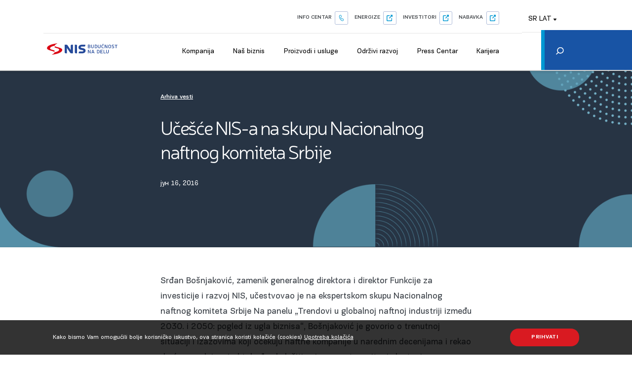

--- FILE ---
content_type: text/html; charset=UTF-8
request_url: https://www.nis.rs/news-archive/ucesce-nis-a-na-skupu-nacionalnog-naftnog-komiteta-srbije/
body_size: 147775
content:
<!DOCTYPE html>
<html lang="sr-RS">

<head>

    <!-- Google Tag Manager -->
    <script>
    (function(w, d, s, l, i) {
        w[l] = w[l] || [];
        w[l].push({
            'gtm.start': new Date().getTime(),
            event: 'gtm.js'
        });
        var f = d.getElementsByTagName(s)[0],
            j = d.createElement(s),
            dl = l != 'dataLayer' ? '&l=' + l : '';
        j.async = true;
        j.src =
            'https://www.googletagmanager.com/gtm.js?id=' + i + dl;
        f.parentNode.insertBefore(j, f);
    })(window, document, 'script', 'dataLayer', 'GTM-5LR9H63');
    </script>
    <!-- End Google Tag Manager -->

    <!-- Google tag (gtag.js) -->
    <script async src="https://www.googletagmanager.com/gtag/js?id=G-0HMWC1C2EE"></script>
    <script>
    window.dataLayer = window.dataLayer || [];

    function gtag() {
        dataLayer.push(arguments);
    }
    gtag('js', new Date());

    gtag('config', 'G-0HMWC1C2EE');
    </script>

    <!-- Google Site verification  -->
    <meta name="google-site-verification" content="YdKQazeXZY-yjkqPiGEbJYspbtBdYNbA0N7XbzafOWQ" />


    <link rel="preconnect" href="https://www.nis.rs/wp-content/themes/nis-1-1-64/static/fonts/PFEncoreSansProRegular.woff2?1">
    <link rel="dns-prefetch" href="https://www.nis.rs/wp-content/themes/nis-1-1-64/static/fonts/PFEncoreSansProRegular.woff2?1">

    <link rel="preconnect" href="https://www.nis.rs/wp-content/themes/nis-1-1-64/static/fonts/PFEncoreSansProMedium.woff2?1">
    <link rel="dns-prefetch" href="https://www.nis.rs/wp-content/themes/nis-1-1-64/static/fonts/PFEncoreSansProMedium.woff2?1">

    <link rel="preconnect" href="https://www.nis.rs/wp-content/themes/nis-1-1-64/static/fonts/NerisRegular.woff2?1">
    <link rel="dns-prefetch" href="https://www.nis.rs/wp-content/themes/nis-1-1-64/static/fonts/NerisRegular.woff2?1">

    <link rel="preconnect" href="https://www.nis.rs/wp-content/themes/nis-1-1-64/static/fonts/PFEncoreSansProBold.woff2?1">
    <link rel="dns-prefetch" href="https://www.nis.rs/wp-content/themes/nis-1-1-64/static/fonts/PFEncoreSansProBold.woff2?1">

    <meta charset="utf-8">
    <meta http-equiv="X-UA-Compatible" content="IE=edge">
    <meta name="author" content="Degordian (http://www.degordian.com)">
    <meta name="viewport" content="width=device-width, initial-scale=1">
    <title>Učešće NIS-a na skupu Nacionalnog naftnog komiteta Srbije - NIS </title>

    <link rel="apple-touch-icon" sizes="180x180" href="https://www.nis.rs/wp-content/themes/nis-1-1-64/static/favicon/apple-touch-icon.png">
    <link rel="icon" type="image/png" sizes="32x32" href="https://www.nis.rs/wp-content/themes/nis-1-1-64/static/favicon/favicon-32x32.png">
    <link rel="icon" type="image/png" sizes="16x16" href="https://www.nis.rs/wp-content/themes/nis-1-1-64/static/favicon/favicon-16x16.png">
    <link rel="shortcut icon" href="https://www.nis.rs/wp-content/themes/nis-1-1-64/static/static/ui/favicon.ico" type="image/x-icon">
    <link rel="manifest" href="https://www.nis.rs/wp-content/themes/nis-1-1-64/static/favicon/manifest.json">
    <link rel="mask-icon" href="https://www.nis.rs/wp-content/themes/nis-1-1-64/static/favicon/safari-pinned-tab.svg" color="#ffffff">
    <meta name="theme-color" content="#ffffff">
    <meta name="msapplication-navbutton-color" content="#ffffff">
    <meta name="apple-mobile-web-app-status-bar-style" content="#ffffff">

    <style id="critical-css">
    .page-loader {
        position: fixed;
        top: 0;
        left: 0;
        background-color: #fff;
        width: 100%;
        height: 100%;
        z-index: 9999;
        display: flex;
        justify-content: center;
        align-items: center;
        transition: opacity .25s
    }

    .page-loader.hide {
        opacity: 0;
        visibility: hidden;
        pointer-events: none
    }

    .page-loader .icon-logo-loader {
        width: 15.625rem
    }

    @media (max-width: 567px) {
        .page-loader .icon-logo-loader {
            width: 9.375rem
        }
    }

    :root {
        --swiper-theme-color: #007aff
    }

    .swiper-container {
        margin-left: auto;
        margin-right: auto;
        position: relative;
        overflow: hidden;
        list-style: none;
        padding: 0;
        z-index: 1
    }

    .swiper-wrapper {
        position: relative;
        width: 100%;
        height: 100%;
        z-index: 1;
        display: flex;
        box-sizing: content-box
    }

    .swiper-wrapper {
        transform: translateZ(0)
    }

    .swiper-slide {
        flex-shrink: 0;
        width: 100%;
        height: 100%;
        position: relative
    }

    :root {
        --swiper-navigation-size: 44px
    }

    .swiper-pagination {
        position: absolute;
        text-align: center;
        transform: translateZ(0);
        z-index: 10
    }

    @font-face {
        font-family: FordAntenna-BoldItalicCmp;
        src: url(https://www.nis.rs/wp-content/themes/nis-1-1-64/static/fonts/FordAntenna-BoldItalicCmp.woff2?1) format("woff2");
        font-weight: bold;
        font-style: italic;
        font-display: swap;
    }

    @font-face {
        font-family: 'Ford Antenna Comp';
        src: url(https://www.nis.rs/wp-content/themes/nis-1-1-64/static/fonts/FordAntennaComp-BlackItalic.woff2?1) format("woff2");
        font-weight: 900;
        font-style: italic;
        font-display: swap;
    }

    @font-face {
        font-family: 'DINPro';
        src: url(https://www.nis.rs/wp-content/themes/nis-1-1-64/static/fonts/DINPro-Regular.woff2?1) format("woff2");
        font-weight: normal;
        font-style: normal;
        font-display: swap;
    }

    @font-face {
        font-family: 'DINPro';
        src: url(https://www.nis.rs/wp-content/themes/nis-1-1-64/static/fonts/DINPro-Bold.woff2?1) format("woff2");
        font-weight: bold;
        font-style: normal;
        font-display: swap;
    }


    @font-face {
        font-family: PFEncoreSansProRegular;
        src: url(https://www.nis.rs/wp-content/themes/nis-1-1-64/static/fonts/PFEncoreSansProRegular.woff2?1) format("woff2");
        font-weight: 400;
        font-style: normal;
        font-display: swap;
    }

    @font-face {
        font-family: PFEncoreSansProMedium;
        src: url(https://www.nis.rs/wp-content/themes/nis-1-1-64/static/fonts/PFEncoreSansProMedium.woff2?1) format("woff2");
        font-weight: 400;
        font-style: normal;
        font-display: swap;
    }

    @font-face {
        font-family: PFEncoreSansProBold;
        src: url(https://www.nis.rs/wp-content/themes/nis-1-1-64/static/fonts/PFEncoreSansProBold.woff2?1) format("woff2");
        font-weight: 400;
        font-style: normal;
        font-display: swap;
    }

    @font-face {
        font-family: NerisRegular;
        src: url(https://www.nis.rs/wp-content/themes/nis-1-1-64/static/fonts/NerisRegular.woff2?1) format("woff2");
        font-weight: 400;
        font-style: normal;
        font-display: swap;
    }

    html {
        line-height: 1.15;
        -webkit-text-size-adjust: 100%
    }

    body {
        margin: 0
    }

    a {
        background-color: transparent
    }

    img {
        border-style: none
    }

    button,
    input {
        font-family: inherit;
        font-size: 100%;
        line-height: 1.15;
        margin: 0
    }

    button,
    input {
        overflow: visible
    }

    button {
        text-transform: none
    }

    [type=button],
    [type=submit],
    button {
        -webkit-appearance: button
    }

    [type=button]::-moz-focus-inner,
    [type=submit]::-moz-focus-inner,
    button::-moz-focus-inner {
        border-style: none;
        padding: 0
    }

    [type=button]:-moz-focusring,
    [type=submit]:-moz-focusring,
    button:-moz-focusring {
        outline: 1px dotted ButtonText
    }

    [type=search] {
        -webkit-appearance: textfield;
        outline-offset: -2px
    }

    [type=search]::-webkit-search-decoration {
        -webkit-appearance: none
    }

    ::-webkit-file-upload-button {
        -webkit-appearance: button;
        font: inherit
    }

    body,
    div,
    h2,
    h4,
    h5,
    header,
    html,
    i,
    img,
    li,
    nav,
    p,
    section,
    span,
    ul {
        margin: 0;
        padding: 0;
        border: 0;
        outline: 0;
        font-size: 100%;
        vertical-align: baseline;
        background: transparent
    }

    a {
        margin: 0;
        padding: 0;
        font-size: 100%;
        vertical-align: baseline;
        background: transparent
    }

    *,
    :after,
    :before {
        outline: none;
        box-sizing: border-box
    }

    body,
    html {
        -webkit-font-smoothing: antialiased
    }

    body {
        line-height: 1;
        -webkit-text-size-adjust: none;
        -moz-osx-font-smoothing: grayscale
    }

    header,
    nav,
    section {
        display: block
    }

    nav ul {
        list-style: none
    }

    input {
        vertical-align: middle
    }

    ul {
        list-style-type: none
    }

    button {
        border: none;
        border-radius: 0;
        outline: 0;
        padding: 0;
        box-shadow: none;
        -webkit-appearance: none;
        background-color: transparent
    }

    h2,
    h4,
    h5 {
        font-weight: 400
    }

    body,
    html {
        width: 100%;
        display: block;
        -webkit-overflow-scrolling: touch;
        overflow-x: hidden
    }

    html {
        font-weight: 400;
        font-family: PFEncoreSansProRegular;
        color: #373d44;
        line-height: 1;
        font-size: .879vw
    }

    @media (max-width: 2000px) {
        html {
            font-size: 16px
        }
    }

    @media (max-width: 1600px) {
        html {
            font-size: 16px
        }
    }

    @media (max-width: 1300px) {
        html {
            font-size: 14px
        }
    }

    @media (max-width: 767px) {
        html {
            font-size: 16px
        }
    }

    @media (max-width: 567px) {
        html {
            font-size: 16px
        }
    }

    @media (max-width: 400px) {
        html {
            font-size: 5vw
        }
    }

    body {
        padding-top: 6.125rem
    }

    @media (max-width: 1300px) {
        body {
            padding-top: 5.3125rem
        }
    }

    @media (max-width: 992px) {
        body {
            padding-top: 3.9375rem
        }
    }

    img {
        display: block;
        max-width: 100%;
        height: auto
    }

    .overline {
        font-family: PFEncoreSansProMedium;
        font-size: .875rem;
        font-weight: 500;
        line-height: 1.71;
        letter-spacing: .0625rem;
        color: #fff;
        text-transform: uppercase;
        display: block;
        margin-bottom: .5625rem
    }

    @media (max-width: 400px) {
        .overline {
            font-size: .75rem;
            letter-spacing: .05312rem;
            margin-bottom: 0
        }
    }

    .overline--link {
        font-size: 1.125rem;
        line-height: 1.56;
        letter-spacing: normal;
        color: #373d44;
        text-transform: none;
        text-decoration: underline;
        margin-bottom: 1.875rem
    }

    @media (max-width: 567px) {
        .overline--link {
            font-size: .75rem;
            margin-bottom: .9375rem
        }
    }

    .icon {
        display: inline-block;
        stroke-width: 0;
        stroke: currentColor;
        fill: currentColor
    }

    .b-lazy {
        opacity: 0
    }

    .media-wrapper {
        position: relative;
        overflow: hidden
    }

    .container {
        width: 100%;
        padding: 0 16.66vw;
        margin: auto
    }

    @media (max-width: 1600px) {
        .container {
            padding: 0 8.33vw
        }
    }

    @media (max-width: 1200px) {
        .container {
            padding: 0 1.25rem
        }
    }

    .overlay-left {
        position: relative
    }

    .overlay-left * {
        z-index: 2
    }

    .overlay-left:after {
        content: "";
        position: absolute;
        top: 0;
        left: 0;
        width: 100%;
        height: 100%;
        background-image: linear-gradient(90deg, rgba(0, 0, 0, .76) 9%, rgba(0, 0, 0, .54) 29%, transparent 67%);
        z-index: 1
    }

    @media (max-width: 992px) {
        .overlay-left:after {
            background-image: linear-gradient(90deg, rgba(0, 0, 0, .76) 9%, rgba(0, 0, 0, .54) 96%, transparent 267%)
        }
    }

    .overlay-bottom {
        position: relative
    }

    .overlay-bottom:after {
        content: "";
        position: absolute;
        top: 0;
        left: 0;
        width: 100%;
        height: 100%;
        opacity: .79;
        background-image: linear-gradient(0deg, rgba(0, 0, 0, .76) 9%, rgba(0, 0, 0, .54) 29%, transparent 67%);
        z-index: 1
    }

    a {
        text-decoration: none;
        color: inherit;
        display: inline-block
    }

    p {
        font-size: 1rem
    }

    p {
        line-height: 1.5
    }

    @media (max-width: 767px) {
        p {
            font-size: .875rem;
            line-height: 1.71
        }
    }

    @media (max-width: 567px) {
        p {
            font-size: .875rem;
            line-height: 1.57
        }
    }

    h2 {
        font-family: NerisRegular;
        font-size: 2.25rem;
        line-height: 1.11;
        color: #626773;
        margin-bottom: 1.5625rem
    }

    @media (max-width: 767px) {
        h2 {
            font-size: 1.75rem;
            line-height: 1.29;
            margin-bottom: 1.25rem
        }
    }

    @media (max-width: 567px) {
        h2 {
            font-size: 1.5rem;
            line-height: 1.67;
            margin-bottom: .9375rem
        }
    }

    h4 {
        font-size: 1.5rem
    }

    h4,
    h5 {
        font-family: NerisRegular;
        line-height: 1.63;
        color: #626773
    }

    h5 {
        font-size: 1.25rem
    }

    .btn {
        background-color: transparent;
        padding: .875rem 2.0625rem;
        box-shadow: none;
        border: none;
        min-width: 10rem;
        display: inline-flex;
        align-items: center;
        justify-content: center;
        position: relative;
        font-size: .75rem;
        letter-spacing: .05375rem;
        font-family: PFEncoreSansProBold;
        border-radius: 1.1875rem;
        text-transform: uppercase
    }

    @media (max-width: 567px) {
        .btn {
            padding: .75rem 1.25rem;
            min-width: 8.4375rem;
            font-size: 12px
        }
    }

    .btn--red {
        background-color: #d91a21;
        color: #fff
    }

    .btn--red:after {
        content: "";
        position: absolute;
        top: 0;
        left: 0;
        width: 100%;
        height: 100%;
        box-shadow: 0 2px 10px 0 rgba(0, 0, 0, .5);
        border-radius: 1.1875rem;
        opacity: 0
    }

    .header {
        box-shadow: -1px 0 6px rgba(0, 0, 0, .22);
        position: fixed;
        top: 0;
        left: 0;
        width: 100%;
        z-index: 300;
        background-color: #fff
    }

    .header__top {
        height: 2.25rem;
        box-shadow: 0 .0625rem 0 rgba(0, 0, 0, .12)
    }

    @media (max-width: 992px) {
        .header__top {
            display: none
        }
    }

    .header__top .container {
        display: flex;
        align-items: center;
        height: 100%
    }

    .header__top-nav {
        display: flex;
        align-items: center;
        margin-left: auto
    }

    .header__top-nav>li {
        margin-right: 1.25rem;
        position: relative
    }

    .header__top-nav>li:last-child {
        margin-right: 0
    }

    .header__top-nav>li a,
    .header__top-nav>li button {
        color: #3d4145;
        font-size: .875rem;
        width: 100%
    }

    .header__top-nav>li button {
        display: flex;
        align-items: center
    }

    .header__top-nav>li button .icon {
        width: .875rem;
        height: .875rem;
        margin-left: .75rem
    }

    .header__top-nav .lang {
        position: absolute;
        left: 50%;
        transform: translateX(-50%);
        min-width: 3.75rem;
        display: flex;
        flex-direction: column;
        background-color: #fff;
        border: .0625rem solid #e4e4e4;
        padding: .3125rem;
        z-index: 1;
        opacity: 0;
        visibility: hidden
    }

    .header__top-nav .lang a {
        font-family: PFEncoreSansProRegular;
        font-size: .875rem;
        padding: .3125rem 0
    }

    .header__bottom {
        height: 3.875rem;
        border-bottom: 2px solid #e0e0e0;
        position: relative
    }

    @media (max-width: 992px) {
        .header__bottom {
            display: none
        }
    }

    .header__bottom .container {
        display: flex;
        align-items: center;
        height: 100%
    }

    .header__bottom .logo svg {
        width: 12.625rem;
        height: 2.25rem
    }

    .header__bottom-search {
        display: inline-flex;
        align-items: center;
        justify-content: center;
        margin-bottom: -7px;
        transform: scaleX(-1)
    }

    .header__bottom-search .icon {
        width: 1.125rem;
        height: 1.25rem
    }

    .header__mobile {
        padding: 1.25rem;
        display: none
    }

    @media (max-width: 992px) {
        .header__mobile {
            display: block
        }
    }

    .header__mobile .top {
        display: flex;
        justify-content: space-between;
        align-items: center
    }

    .header__mobile .logo svg {
        width: 7.5rem;
        height: 1.375rem
    }

    .header__mobile .nav {
        position: fixed;
        top: 0;
        left: 0;
        width: 100vw;
        background: url(../ui/nav-bg.jpg);
        background-size: cover;
        padding: 1.0625rem 1.0625rem 0 1.25rem;
        color: #fff;
        overflow-y: auto;
        display: flex;
        flex-direction: column;
        height: 100%;
        opacity: 0;
        visibility: hidden
    }

    .header__mobile .nav__top {
        display: flex;
        justify-content: space-between;
        align-items: center;
        margin-bottom: 2.5rem;
        min-height: 1.9375rem
    }

    .header__mobile .nav-list {
        border-bottom: 1px solid #395063;
        padding: 0 .3125rem 1.25rem 0;
        margin-bottom: 1.25rem;
        position: relative
    }

    .header__mobile .nav-list>li .btn-back,
    .header__mobile .nav-list>li a {
        font-family: PFEncoreSansProRegular;
        font-size: .9375rem;
        font-weight: 400;
        display: flex;
        padding: .6875rem 0;
        justify-content: space-between
    }

    .header__mobile .nav-list>li .btn-back .icon,
    .header__mobile .nav-list>li a .icon {
        width: .75rem;
        height: .75rem;
        transform: rotate(-90deg)
    }

    .header__mobile .nav-list__dropdown {
        display: none
    }

    .header__mobile .nav-list__dropdown-list {
        height: calc(100vh - 5.9375rem);
        padding-bottom: 5.9375rem;
        overflow-y: auto
    }

    .header__mobile .nav-list__dropdown-list li:first-child .btn-wrapper {
        border-bottom: 1px solid #395063;
        padding-bottom: 1.375rem;
        margin-bottom: .875rem;
        display: flex;
        justify-content: space-between;
        align-items: center
    }

    .header__mobile .nav-list__dropdown-list li:first-child .btn-back {
        justify-content: flex-start;
        font-size: 1rem
    }

    .header__mobile .nav-list__dropdown-list li:first-child .btn-back .icon {
        transform: rotate(90deg);
        margin-right: .9375rem
    }

    .header__mobile .nav-list__dropdown-list li:first-child .btn-cta {
        background: #d91a20;
        padding: .6875rem .9375rem;
        display: flex;
        align-items: center;
        border-radius: 1.5625rem
    }

    .header__mobile .nav-list__dropdown-list li a {
        font-size: .875rem
    }

    .header__mobile .nav-list__dropdown-list .btn-wrapper {
        display: flex
    }

    .header__mobile .lang {
        display: flex;
        justify-content: center;
        margin-bottom: 1.25rem
    }

    .header__mobile .lang li a {
        padding: 0 .9375rem;
        display: block;
        font-size: .8125rem;
        font-family: PFEncoreSansProMedium;
        font-weight: 500;
        text-transform: uppercase
    }

    .header__mobile .search {
        width: calc(100% + 2.5rem);
        height: 3.25rem;
        min-height: 3.25rem;
        margin-top: auto;
        display: flex;
        align-items: center;
        background-color: #0070ba;
        transform: translateX(-1.25rem)
    }

    .header__mobile .search button {
        padding: 1.25rem .9375rem 1.25rem 1.25rem;
        height: 3.25rem;
        z-index: 1
    }

    .header__mobile .search input {
        position: absolute;
        top: 0;
        left: 0;
        width: 100%;
        height: 3.25rem;
        background-color: transparent;
        border: none;
        box-shadow: none;
        padding-left: 3.125rem;
        color: #fff
    }

    .header__mobile .search input:-ms-input-placeholder {
        color: #fff;
        font-size: .875rem
    }

    .header__mobile .search input::-ms-input-placeholder {
        color: #fff;
        font-size: .875rem
    }

    .header-search {
        background-color: #273444;
        height: 7.8125rem;
        left: 0;
        width: 100%;
        z-index: 99999;
        margin-top: -7.8125rem;
        padding-top: 1.5625rem
    }

    @media (max-width: 2000px) {
        .header-search {
            padding: 1.5625rem .9375rem 0
        }
    }

    @media (max-width: 1300px) {
        .header-search {
            padding: .9375rem 0 0
        }
    }

    .header-search__close:after {
        clear: both;
        content: " ";
        display: block
    }

    .header-search__close svg {
        fill: #b4b3b4;
        float: right;
        margin-right: 3.125rem;
        height: .875rem;
        width: .875rem
    }

    @media (max-width: 2000px) {
        .header-search__close svg {
            margin-right: 0
        }
    }

    .header-search__form {
        max-width: 59.5rem;
        margin: 1.25rem auto 0;
        position: relative
    }

    @media (max-width: 2000px) {
        .header-search__form {
            max-width: 100%
        }
    }

    @media (max-width: 1300px) {
        .header-search__form {
            margin-top: 15px
        }
    }

    .header-search__form input[type=search] {
        width: 100%;
        border: solid #555;
        border-width: 0 0 .0625rem;
        background: transparent;
        height: 2.5rem;
        padding: 0 .625rem;
        font-size: .9375rem;
        color: #fff
    }

    .header-search__form input[type=search]:-ms-input-placeholder {
        color: #a9a9a9;
        opacity: 1
    }

    .header-search__form input[type=search]::-ms-input-placeholder {
        color: #a9a9a9;
        opacity: 1
    }

    .header-search__form input[type=submit] {
        border: 0;
        display: block;
        position: absolute;
        right: .625rem;
        bottom: .625rem;
        width: 1.3125rem;
        height: 1.3125rem;
        background-color: transparent
    }

    .main-nav {
        margin: auto 3.75rem auto auto
    }

    .main-nav__list {
        display: flex;
        align-items: center;
        margin-left: auto;
        margin-bottom: -.4375rem
    }

    .main-nav__list>li {
        padding: 0 1.375rem
    }

    .main-nav__list>li:last-child {
        margin-right: 0
    }

    .main-nav__list>li>a {
        padding: 1.25rem 0;
        position: relative
    }

    .main-nav__list>li>a:after {
        content: "";
        position: absolute;
        bottom: 0;
        left: 0;
        width: 100%;
        height: .25rem;
        background-color: #0070ba;
        opacity: 0
    }

    .main-nav__dropdown {
        position: absolute;
        top: calc(100% + 2px);
        left: 50%;
        width: 100vw;
        z-index: 999;
        background: #fff;
        transform: translateX(-50%);
        box-shadow: 0 13px 20px rgba(0, 0, 0, .2);
        display: flex;
        justify-content: center;
        opacity: 0;
        visibility: hidden
    }

    .main-nav__dropdown .col {
        padding: 2.5rem 0 5rem
    }

    .main-nav__dropdown .col:first-child {
        width: 60.1875rem;
        display: flex
    }

    .main-nav__dropdown .col:nth-child(2) {
        border-left: .0625rem solid #dfdfdf;
        padding: 2.5rem 2.5rem 5rem
    }

    .main-nav__dropdown--has-promo .col:first-child {
        width: 82.5rem;
        padding-left: 3.125rem;
        overflow: hidden
    }

    .main-nav__dropdown--has-promo .col:nth-child(2) {
        width: 26.25rem
    }

    .main-nav__dropdown-list {}

    @media (max-width: 1200px) {
        .main-nav__dropdown-list {
            padding-left: 3.125rem
        }
    }

    .main-nav__dropdown-list li {
        margin-bottom: 2.1875rem;
        width: 14.75rem
    }

    @media (max-width: 1200px) {
        .main-nav__dropdown-list li {
            width: 9.375rem
        }
    }

    .main-nav__cta {
        flex: 0 0 18.3125rem
    }

    .main-nav__cta img {
        margin-bottom: .8125rem
    }

    .main-nav__cta-info h4 {
        color: #233b45;
        font-size: 1.375rem;
        line-height: 1.64
    }

    .main-nav__cta-info p {
        font-size: .875rem;
        line-height: 1.71;
        margin-bottom: 1.5625rem
    }

    .main-nav__promo h5,
    .main-nav__promo span {
        color: #233b45;
        font-family: NerisRegular;
        font-size: 1.125rem;
        line-height: 2;
        display: block;
        margin-bottom: .625rem
    }

    .main-nav__promo img {
        margin-bottom: 1.25rem
    }

    .main-nav__promo h5 {
        margin-bottom: .375rem
    }

    .main-nav__promo p {
        color: #373d44;
        font-size: .875rem;
        line-height: 1.71
    }

    .cookie {
        position: fixed;
        left: 0;
        bottom: 0;
        height: 5rem;
        width: 100%;
        background: rgba(0, 0, 0, .8);
        z-index: 999;
        display: flex;
        align-items: center;
        justify-content: center
    }

    @media (max-width: 767px) {
        .cookie {
            height: auto;
            padding: 1.25rem 0
        }
    }

    .cookie div {
        display: flex;
        align-items: center;
        justify-content: space-between
    }

    @media (max-width: 767px) {
        .cookie div {
            display: block
        }
    }

    .cookie div p {
        color: #fff;
        font-size: .875rem;
        padding-right: 1.25rem
    }

    @media (max-width: 767px) {
        .cookie div p {
            padding-right: 0
        }
    }

    .cookie div p a {
        text-decoration: underline
    }

    @media (max-width: 767px) {
        .cookie div .btn {
            margin-top: 1.25rem
        }
    }

    .m-carousel-hero .swiper-slide {
        height: 43.44vw;
        background-position: 50%;
        background-repeat: no-repeat;
        background-size: cover !important;
        padding: 3.75rem 0
    }

    @media (max-width: 992px) {
        .m-carousel-hero .swiper-slide {
            height: 50vw
        }
    }

    @media (max-width: 767px) {
        .m-carousel-hero .swiper-slide {
            height: 70vw
        }
    }

    @media (max-width: 567px) {
        .m-carousel-hero .swiper-slide {
            height: 100vh;
            padding: 2.5rem 0
        }
    }

    .m-carousel-hero .swiper-slide__text {
        max-width: 34.375rem;
        position: relative
    }

    .m-carousel-hero .swiper-slide__text h2 {
        line-height: 1.05;
        color: #fff;
        margin-bottom: 1.5rem
    }

    .m-carousel-hero .swiper-slide__text p {
        color: #fff;
        max-width: 26.25rem;
        margin-bottom: 1.875rem
    }

    .video-modal {
        position: fixed;
        top: 0;
        left: 0;
        width: 100%;
        height: 100%;
        z-index: 99999;
        opacity: 0;
        visibility: hidden;
        background-color: rgba(0, 0, 0, .8)
    }

    .video-modal__close {
        position: absolute;
        top: 1.5625rem;
        right: 1.5625rem;
        z-index: 1
    }

    .swiper-news-container {
        padding: 4.1875rem 2.5rem 5.9375rem 16.66vw
    }

    @media (max-width: 1600px) {
        .swiper-news-container {
            padding-left: 8.33vw
        }
    }

    @media (max-width: 1200px) {
        .swiper-news-container {
            padding: 2.1875rem .9375rem 2.1875rem 1.25rem
        }
    }

    .swiper-news-container h2 {
        font-size: 2.375rem;
        line-height: 1.05;
        color: #373d44;
        margin-bottom: 2rem
    }

    @media (max-width: 567px) {
        .swiper-news-container h2 {
            font-size: 1.625rem;
            margin-bottom: 1.5625rem
        }
    }

    @media (max-width: 400px) {
        .swiper-news-container h2 {
            font-size: 1.25rem
        }
    }

    .swiper-news-container .swiper-slide .media-wrapper {
        padding-bottom: 100%
    }
    </style>

    <link href="https://fonts.googleapis.com/css2?family=Mrs+Saint+Delafield&display=swap" rel="stylesheet">

    <!-- CSS DIST -->
    <link rel="stylesheet" href="https://www.nis.rs/wp-content/themes/nis-1-1-64/static/dist/style.css?v=2">
    <!--    -->
    <!--    <noscript id="deffered-styles">-->
    <!--        <link rel="stylesheet" href="-->
    <? //= bu('dist/style.css') ?>
    <!--">-->
    <!--    </noscript>-->

        <meta charset="UTF-8">
    <meta name="viewport"
        content="width=device-width, user-scalable=no, initial-scale=1.0, maximum-scale=1.0, minimum-scale=1.0">
    <meta http-equiv="X-UA-Compatible" content="ie=edge">
    <meta property="og:url" content={"error":{"message":"(#100) Must have a valid access token or a valid url_hmac","type":"OAuthException","code":100,"fbtrace_id":"AqRu901RSGkjSocFKVsOR34"}} />
    <meta property="og:type" content="website" />
    <meta property="og:title" content="Učešće NIS-a na skupu Nacionalnog naftnog komiteta Srbije" />
    <meta property="og:description" content="Srđan Bošnjaković, zamenik generalnog direktora i direktor Funkcije za investicije i razvoj NIS, učestvovao je na ekspertskom skupu Nacionalnog naftnog komiteta Srbije Na panelu „Trendovi u globalnoj naftnoj industriji između 2030. i 2050: pogled iz ugla biznisa“, Bošnjaković je govorio o trenutnoj situaciji i izazovima koji očekuju naftne kompanije u narednim decenijama i rekao da [&hellip;]" />
    <meta property="og:image"
        content="https://www.nis.rs/wp-content/uploads/2023/05/1920x834-vizual-4-3.jpg" />
    <meta property="og:image:width" content="600" />
    <meta property="og:image:height" content="315" />
    <meta property="fb:app_id" content="1577564725643141" />
    <meta property='og:url' content='https://www.linkedin.com/shareArticle?mini=true&url=https://www.nis.rs/news-archive/ucesce-nis-a-na-skupu-nacionalnog-naftnog-komiteta-srbije/&title=Mercury Processing&summary=&source='>

    <script>
    var post_id = "21299";
    const staticURL = "https://www.nis.rs/wp-content/themes/nis-1-1-64/static/";
    var baseApiUrl = "https://www.nis.rs/wp-json/api/v1/";
    var projects_tab_api = "https://www.nis.rs/wp-json/api/v1/loadProjectsTab";
    var activities_tab_api = "https://www.nis.rs/wp-json/api/v1/loadActivitiesTab";
    var product_tab_api = "https://www.nis.rs/wp-json/api/v1/loadProductTab";
    var service_tab_api = "https://www.nis.rs/wp-json/api/v1/loadServiceTab";
    var gallery_search_page =
        "https://www.nis.rs/galerija-pretraga/?search=";
    var load_gallery_items = "https://www.nis.rs/wp-json/api/v1/loadGalleryItems";
    var gallery_second_load_more = "12";
    var load_gallery_images_information = "https://www.nis.rs/wp-json/api/v1/loadGalleryImagesInformation";
    var blogPaginate = "https://www.nis.rs/wp-json/api/v1/paginateBlogPosts";
    var newsPaginate = "https://www.nis.rs/wp-json/api/v1/paginateNewsPosts";
    var simpleNews = "https://www.nis.rs/wp-json/api/v1/simpleNews";
    // "http://localhost/nis-corpo/wp-json/api/v1/paginateNewsPosts"
    var search_page = "https://www.nis.rs/pretraga/?search=";
    var lang = "sr";
    </script>
    <script src="https://code.jquery.com/jquery-3.5.1.js"
        integrity="sha256-QWo7LDvxbWT2tbbQ97B53yJnYU3WhH/C8ycbRAkjPDc=" crossorigin="anonymous"></script>
    <meta name='robots' content='index, follow, max-image-preview:large, max-snippet:-1, max-video-preview:-1' />

            <script data-no-defer="1" data-ezscrex="false" data-cfasync="false" data-pagespeed-no-defer data-cookieconsent="ignore">
                var ctPublicFunctions = {"_ajax_nonce":"0b96cc77a2","_rest_nonce":"9040f807d3","_ajax_url":"\/wp-admin\/admin-ajax.php","_rest_url":"https:\/\/www.nis.rs\/wp-json\/","data__cookies_type":"none","data__ajax_type":"admin_ajax","data__bot_detector_enabled":0,"data__frontend_data_log_enabled":1,"cookiePrefix":"","wprocket_detected":false,"host_url":"www.nis.rs","text__ee_click_to_select":"Click to select the whole data","text__ee_original_email":"The complete one is","text__ee_got_it":"Got it","text__ee_blocked":"Blocked","text__ee_cannot_connect":"Cannot connect","text__ee_cannot_decode":"Can not decode email. Unknown reason","text__ee_email_decoder":"CleanTalk email decoder","text__ee_wait_for_decoding":"The magic is on the way!","text__ee_decoding_process":"Please wait a few seconds while we decode the contact data."}
            </script>
        
            <script data-no-defer="1" data-ezscrex="false" data-cfasync="false" data-pagespeed-no-defer data-cookieconsent="ignore">
                var ctPublic = {"_ajax_nonce":"0b96cc77a2","settings__forms__check_internal":"0","settings__forms__check_external":"0","settings__forms__force_protection":0,"settings__forms__search_test":"1","settings__forms__wc_add_to_cart":"0","settings__data__bot_detector_enabled":0,"settings__sfw__anti_crawler":0,"blog_home":"https:\/\/www.nis.rs\/","pixel__setting":"3","pixel__enabled":false,"pixel__url":"https:\/\/moderate10-v4.cleantalk.org\/pixel\/1238b0257f01058afbb117b6bbad10a9.gif","data__email_check_before_post":"1","data__email_check_exist_post":0,"data__cookies_type":"none","data__key_is_ok":true,"data__visible_fields_required":true,"wl_brandname":"Anti-Spam by CleanTalk","wl_brandname_short":"CleanTalk","ct_checkjs_key":1879995270,"emailEncoderPassKey":"4f0a5e643c4b9b8bb44be37cdb7ebf87","bot_detector_forms_excluded":"W10=","advancedCacheExists":false,"varnishCacheExists":false,"wc_ajax_add_to_cart":false,"theRealPerson":{"phrases":{"trpHeading":"The Real Person Badge!","trpContent1":"The commenter acts as a real person and verified as not a bot.","trpContent2":" Anti-Spam by CleanTalk","trpContentLearnMore":"Learn more"},"trpContentLink":"https:\/\/cleantalk.org\/help\/the-real-person?utm_id=&amp;utm_term=&amp;utm_source=admin_side&amp;utm_medium=trp_badge&amp;utm_content=trp_badge_link_click&amp;utm_campaign=apbct_links","imgPersonUrl":"https:\/\/www.nis.rs\/wp-content\/plugins\/cleantalk-spam-protect\/css\/images\/real_user.svg","imgShieldUrl":"https:\/\/www.nis.rs\/wp-content\/plugins\/cleantalk-spam-protect\/css\/images\/shield.svg"}}
            </script>
        
	<!-- This site is optimized with the Yoast SEO plugin v26.5 - https://yoast.com/wordpress/plugins/seo/ -->
	<link rel="canonical" href="https://www.nis.rs/news-archive/ucesce-nis-a-na-skupu-nacionalnog-naftnog-komiteta-srbije/" />
	<meta property="og:locale" content="sr_RS" />
	<meta property="og:type" content="article" />
	<meta property="og:title" content="Učešće NIS-a na skupu Nacionalnog naftnog komiteta Srbije - NIS" />
	<meta property="og:description" content="Srđan Bošnjaković, zamenik generalnog direktora i direktor Funkcije za investicije i razvoj NIS, učestvovao je na ekspertskom skupu Nacionalnog naftnog komiteta Srbije Na panelu „Trendovi u globalnoj naftnoj industriji između 2030. i 2050: pogled iz ugla biznisa“, Bošnjaković je govorio o trenutnoj situaciji i izazovima koji očekuju naftne kompanije u narednim decenijama i rekao da [&hellip;]" />
	<meta property="og:url" content="https://www.nis.rs/news-archive/ucesce-nis-a-na-skupu-nacionalnog-naftnog-komiteta-srbije/" />
	<meta property="og:site_name" content="NIS" />
	<meta name="twitter:card" content="summary_large_image" />
	<meta name="twitter:label1" content="Процењено време читања" />
	<meta name="twitter:data1" content="4 минута" />
	<script type="application/ld+json" class="yoast-schema-graph">{"@context":"https://schema.org","@graph":[{"@type":"WebPage","@id":"https://www.nis.rs/news-archive/ucesce-nis-a-na-skupu-nacionalnog-naftnog-komiteta-srbije/","url":"https://www.nis.rs/news-archive/ucesce-nis-a-na-skupu-nacionalnog-naftnog-komiteta-srbije/","name":"Učešće NIS-a na skupu Nacionalnog naftnog komiteta Srbije - NIS","isPartOf":{"@id":"https://www.nis.rs/#website"},"datePublished":"2016-06-16T00:00:00+00:00","breadcrumb":{"@id":"https://www.nis.rs/news-archive/ucesce-nis-a-na-skupu-nacionalnog-naftnog-komiteta-srbije/#breadcrumb"},"inLanguage":"sr-RS","potentialAction":[{"@type":"ReadAction","target":["https://www.nis.rs/news-archive/ucesce-nis-a-na-skupu-nacionalnog-naftnog-komiteta-srbije/"]}]},{"@type":"BreadcrumbList","@id":"https://www.nis.rs/news-archive/ucesce-nis-a-na-skupu-nacionalnog-naftnog-komiteta-srbije/#breadcrumb","itemListElement":[{"@type":"ListItem","position":1,"name":"News Archive","item":"https://www.nis.rs/news_archive/"},{"@type":"ListItem","position":2,"name":"Učešće NIS-a na skupu Nacionalnog naftnog komiteta Srbije"}]},{"@type":"WebSite","@id":"https://www.nis.rs/#website","url":"https://www.nis.rs/","name":"NIS","description":"","potentialAction":[{"@type":"SearchAction","target":{"@type":"EntryPoint","urlTemplate":"https://www.nis.rs/?s={search_term_string}"},"query-input":{"@type":"PropertyValueSpecification","valueRequired":true,"valueName":"search_term_string"}}],"inLanguage":"sr-RS"}]}</script>
	<!-- / Yoast SEO plugin. -->


<link rel="alternate" title="oEmbed (JSON)" type="application/json+oembed" href="https://www.nis.rs/wp-json/oembed/1.0/embed?url=https%3A%2F%2Fwww.nis.rs%2Fnews-archive%2Fucesce-nis-a-na-skupu-nacionalnog-naftnog-komiteta-srbije%2F" />
<link rel="alternate" title="oEmbed (XML)" type="text/xml+oembed" href="https://www.nis.rs/wp-json/oembed/1.0/embed?url=https%3A%2F%2Fwww.nis.rs%2Fnews-archive%2Fucesce-nis-a-na-skupu-nacionalnog-naftnog-komiteta-srbije%2F&#038;format=xml" />
<style id='wp-img-auto-sizes-contain-inline-css' type='text/css'>
img:is([sizes=auto i],[sizes^="auto," i]){contain-intrinsic-size:3000px 1500px}
/*# sourceURL=wp-img-auto-sizes-contain-inline-css */
</style>
<style id='wp-emoji-styles-inline-css' type='text/css'>

	img.wp-smiley, img.emoji {
		display: inline !important;
		border: none !important;
		box-shadow: none !important;
		height: 1em !important;
		width: 1em !important;
		margin: 0 0.07em !important;
		vertical-align: -0.1em !important;
		background: none !important;
		padding: 0 !important;
	}
/*# sourceURL=wp-emoji-styles-inline-css */
</style>
<link rel='stylesheet' id='wp-block-library-css' href='https://www.nis.rs/wp-includes/css/dist/block-library/style.min.css' type='text/css' media='all' />
<style id='global-styles-inline-css' type='text/css'>
:root{--wp--preset--aspect-ratio--square: 1;--wp--preset--aspect-ratio--4-3: 4/3;--wp--preset--aspect-ratio--3-4: 3/4;--wp--preset--aspect-ratio--3-2: 3/2;--wp--preset--aspect-ratio--2-3: 2/3;--wp--preset--aspect-ratio--16-9: 16/9;--wp--preset--aspect-ratio--9-16: 9/16;--wp--preset--color--black: #000000;--wp--preset--color--cyan-bluish-gray: #abb8c3;--wp--preset--color--white: #ffffff;--wp--preset--color--pale-pink: #f78da7;--wp--preset--color--vivid-red: #cf2e2e;--wp--preset--color--luminous-vivid-orange: #ff6900;--wp--preset--color--luminous-vivid-amber: #fcb900;--wp--preset--color--light-green-cyan: #7bdcb5;--wp--preset--color--vivid-green-cyan: #00d084;--wp--preset--color--pale-cyan-blue: #8ed1fc;--wp--preset--color--vivid-cyan-blue: #0693e3;--wp--preset--color--vivid-purple: #9b51e0;--wp--preset--gradient--vivid-cyan-blue-to-vivid-purple: linear-gradient(135deg,rgb(6,147,227) 0%,rgb(155,81,224) 100%);--wp--preset--gradient--light-green-cyan-to-vivid-green-cyan: linear-gradient(135deg,rgb(122,220,180) 0%,rgb(0,208,130) 100%);--wp--preset--gradient--luminous-vivid-amber-to-luminous-vivid-orange: linear-gradient(135deg,rgb(252,185,0) 0%,rgb(255,105,0) 100%);--wp--preset--gradient--luminous-vivid-orange-to-vivid-red: linear-gradient(135deg,rgb(255,105,0) 0%,rgb(207,46,46) 100%);--wp--preset--gradient--very-light-gray-to-cyan-bluish-gray: linear-gradient(135deg,rgb(238,238,238) 0%,rgb(169,184,195) 100%);--wp--preset--gradient--cool-to-warm-spectrum: linear-gradient(135deg,rgb(74,234,220) 0%,rgb(151,120,209) 20%,rgb(207,42,186) 40%,rgb(238,44,130) 60%,rgb(251,105,98) 80%,rgb(254,248,76) 100%);--wp--preset--gradient--blush-light-purple: linear-gradient(135deg,rgb(255,206,236) 0%,rgb(152,150,240) 100%);--wp--preset--gradient--blush-bordeaux: linear-gradient(135deg,rgb(254,205,165) 0%,rgb(254,45,45) 50%,rgb(107,0,62) 100%);--wp--preset--gradient--luminous-dusk: linear-gradient(135deg,rgb(255,203,112) 0%,rgb(199,81,192) 50%,rgb(65,88,208) 100%);--wp--preset--gradient--pale-ocean: linear-gradient(135deg,rgb(255,245,203) 0%,rgb(182,227,212) 50%,rgb(51,167,181) 100%);--wp--preset--gradient--electric-grass: linear-gradient(135deg,rgb(202,248,128) 0%,rgb(113,206,126) 100%);--wp--preset--gradient--midnight: linear-gradient(135deg,rgb(2,3,129) 0%,rgb(40,116,252) 100%);--wp--preset--font-size--small: 13px;--wp--preset--font-size--medium: 20px;--wp--preset--font-size--large: 36px;--wp--preset--font-size--x-large: 42px;--wp--preset--spacing--20: 0.44rem;--wp--preset--spacing--30: 0.67rem;--wp--preset--spacing--40: 1rem;--wp--preset--spacing--50: 1.5rem;--wp--preset--spacing--60: 2.25rem;--wp--preset--spacing--70: 3.38rem;--wp--preset--spacing--80: 5.06rem;--wp--preset--shadow--natural: 6px 6px 9px rgba(0, 0, 0, 0.2);--wp--preset--shadow--deep: 12px 12px 50px rgba(0, 0, 0, 0.4);--wp--preset--shadow--sharp: 6px 6px 0px rgba(0, 0, 0, 0.2);--wp--preset--shadow--outlined: 6px 6px 0px -3px rgb(255, 255, 255), 6px 6px rgb(0, 0, 0);--wp--preset--shadow--crisp: 6px 6px 0px rgb(0, 0, 0);}:where(.is-layout-flex){gap: 0.5em;}:where(.is-layout-grid){gap: 0.5em;}body .is-layout-flex{display: flex;}.is-layout-flex{flex-wrap: wrap;align-items: center;}.is-layout-flex > :is(*, div){margin: 0;}body .is-layout-grid{display: grid;}.is-layout-grid > :is(*, div){margin: 0;}:where(.wp-block-columns.is-layout-flex){gap: 2em;}:where(.wp-block-columns.is-layout-grid){gap: 2em;}:where(.wp-block-post-template.is-layout-flex){gap: 1.25em;}:where(.wp-block-post-template.is-layout-grid){gap: 1.25em;}.has-black-color{color: var(--wp--preset--color--black) !important;}.has-cyan-bluish-gray-color{color: var(--wp--preset--color--cyan-bluish-gray) !important;}.has-white-color{color: var(--wp--preset--color--white) !important;}.has-pale-pink-color{color: var(--wp--preset--color--pale-pink) !important;}.has-vivid-red-color{color: var(--wp--preset--color--vivid-red) !important;}.has-luminous-vivid-orange-color{color: var(--wp--preset--color--luminous-vivid-orange) !important;}.has-luminous-vivid-amber-color{color: var(--wp--preset--color--luminous-vivid-amber) !important;}.has-light-green-cyan-color{color: var(--wp--preset--color--light-green-cyan) !important;}.has-vivid-green-cyan-color{color: var(--wp--preset--color--vivid-green-cyan) !important;}.has-pale-cyan-blue-color{color: var(--wp--preset--color--pale-cyan-blue) !important;}.has-vivid-cyan-blue-color{color: var(--wp--preset--color--vivid-cyan-blue) !important;}.has-vivid-purple-color{color: var(--wp--preset--color--vivid-purple) !important;}.has-black-background-color{background-color: var(--wp--preset--color--black) !important;}.has-cyan-bluish-gray-background-color{background-color: var(--wp--preset--color--cyan-bluish-gray) !important;}.has-white-background-color{background-color: var(--wp--preset--color--white) !important;}.has-pale-pink-background-color{background-color: var(--wp--preset--color--pale-pink) !important;}.has-vivid-red-background-color{background-color: var(--wp--preset--color--vivid-red) !important;}.has-luminous-vivid-orange-background-color{background-color: var(--wp--preset--color--luminous-vivid-orange) !important;}.has-luminous-vivid-amber-background-color{background-color: var(--wp--preset--color--luminous-vivid-amber) !important;}.has-light-green-cyan-background-color{background-color: var(--wp--preset--color--light-green-cyan) !important;}.has-vivid-green-cyan-background-color{background-color: var(--wp--preset--color--vivid-green-cyan) !important;}.has-pale-cyan-blue-background-color{background-color: var(--wp--preset--color--pale-cyan-blue) !important;}.has-vivid-cyan-blue-background-color{background-color: var(--wp--preset--color--vivid-cyan-blue) !important;}.has-vivid-purple-background-color{background-color: var(--wp--preset--color--vivid-purple) !important;}.has-black-border-color{border-color: var(--wp--preset--color--black) !important;}.has-cyan-bluish-gray-border-color{border-color: var(--wp--preset--color--cyan-bluish-gray) !important;}.has-white-border-color{border-color: var(--wp--preset--color--white) !important;}.has-pale-pink-border-color{border-color: var(--wp--preset--color--pale-pink) !important;}.has-vivid-red-border-color{border-color: var(--wp--preset--color--vivid-red) !important;}.has-luminous-vivid-orange-border-color{border-color: var(--wp--preset--color--luminous-vivid-orange) !important;}.has-luminous-vivid-amber-border-color{border-color: var(--wp--preset--color--luminous-vivid-amber) !important;}.has-light-green-cyan-border-color{border-color: var(--wp--preset--color--light-green-cyan) !important;}.has-vivid-green-cyan-border-color{border-color: var(--wp--preset--color--vivid-green-cyan) !important;}.has-pale-cyan-blue-border-color{border-color: var(--wp--preset--color--pale-cyan-blue) !important;}.has-vivid-cyan-blue-border-color{border-color: var(--wp--preset--color--vivid-cyan-blue) !important;}.has-vivid-purple-border-color{border-color: var(--wp--preset--color--vivid-purple) !important;}.has-vivid-cyan-blue-to-vivid-purple-gradient-background{background: var(--wp--preset--gradient--vivid-cyan-blue-to-vivid-purple) !important;}.has-light-green-cyan-to-vivid-green-cyan-gradient-background{background: var(--wp--preset--gradient--light-green-cyan-to-vivid-green-cyan) !important;}.has-luminous-vivid-amber-to-luminous-vivid-orange-gradient-background{background: var(--wp--preset--gradient--luminous-vivid-amber-to-luminous-vivid-orange) !important;}.has-luminous-vivid-orange-to-vivid-red-gradient-background{background: var(--wp--preset--gradient--luminous-vivid-orange-to-vivid-red) !important;}.has-very-light-gray-to-cyan-bluish-gray-gradient-background{background: var(--wp--preset--gradient--very-light-gray-to-cyan-bluish-gray) !important;}.has-cool-to-warm-spectrum-gradient-background{background: var(--wp--preset--gradient--cool-to-warm-spectrum) !important;}.has-blush-light-purple-gradient-background{background: var(--wp--preset--gradient--blush-light-purple) !important;}.has-blush-bordeaux-gradient-background{background: var(--wp--preset--gradient--blush-bordeaux) !important;}.has-luminous-dusk-gradient-background{background: var(--wp--preset--gradient--luminous-dusk) !important;}.has-pale-ocean-gradient-background{background: var(--wp--preset--gradient--pale-ocean) !important;}.has-electric-grass-gradient-background{background: var(--wp--preset--gradient--electric-grass) !important;}.has-midnight-gradient-background{background: var(--wp--preset--gradient--midnight) !important;}.has-small-font-size{font-size: var(--wp--preset--font-size--small) !important;}.has-medium-font-size{font-size: var(--wp--preset--font-size--medium) !important;}.has-large-font-size{font-size: var(--wp--preset--font-size--large) !important;}.has-x-large-font-size{font-size: var(--wp--preset--font-size--x-large) !important;}
/*# sourceURL=global-styles-inline-css */
</style>

<style id='classic-theme-styles-inline-css' type='text/css'>
/*! This file is auto-generated */
.wp-block-button__link{color:#fff;background-color:#32373c;border-radius:9999px;box-shadow:none;text-decoration:none;padding:calc(.667em + 2px) calc(1.333em + 2px);font-size:1.125em}.wp-block-file__button{background:#32373c;color:#fff;text-decoration:none}
/*# sourceURL=/wp-includes/css/classic-themes.min.css */
</style>
<link rel='stylesheet' id='cleantalk-public-css-css' href='https://www.nis.rs/wp-content/plugins/cleantalk-spam-protect/css/cleantalk-public.min.css' type='text/css' media='all' />
<link rel='stylesheet' id='cleantalk-email-decoder-css-css' href='https://www.nis.rs/wp-content/plugins/cleantalk-spam-protect/css/cleantalk-email-decoder.min.css' type='text/css' media='all' />
<link rel='stylesheet' id='cleantalk-trp-css-css' href='https://www.nis.rs/wp-content/plugins/cleantalk-spam-protect/css/cleantalk-trp.min.css' type='text/css' media='all' />
<link rel='stylesheet' id='contact-form-7-css' href='https://www.nis.rs/wp-content/plugins/contact-form-7/includes/css/styles.css' type='text/css' media='all' />
<link rel='stylesheet' id='wpml-legacy-vertical-list-0-css' href='https://www.nis.rs/wp-content/plugins/sitepress-multilingual-cms/templates/language-switchers/legacy-list-vertical/style.min.css' type='text/css' media='all' />
<script type="text/javascript" src="https://www.nis.rs/wp-content/plugins/cleantalk-spam-protect/js/apbct-public-bundle_gathering.min.js" id="apbct-public-bundle_gathering.min-js-js"></script>
<script type="text/javascript" src="https://www.nis.rs/wp-includes/js/jquery/jquery.min.js" id="jquery-core-js"></script>
<script type="text/javascript" src="https://www.nis.rs/wp-includes/js/jquery/jquery-migrate.min.js" id="jquery-migrate-js"></script>
<link rel="EditURI" type="application/rsd+xml" title="RSD" href="https://www.nis.rs/xmlrpc.php?rsd" />
<link rel='shortlink' href='https://www.nis.rs/?p=21299' />
<meta name="cdp-version" content="1.5.0" /><meta name="generator" content="WPML ver:4.8.6 stt:1,45,49,65;" />
		<style type="text/css" id="wp-custom-css">
			

/* NIS ENERGY EDITS */
.enter-label-video__top {
	display: none;
}
.enter-join__half-landing {
    display: none;
}
.enter-label__secondary-bottom {
    padding-top: 65px;
}


/* NIS ENERGY EDITS END */

.vjs-youtube .vjs-poster {
    display:none;
}
.video-modal .vjs-loading-spinner {
    display: none;
}
.wide-box__left {
    position: relative;
    z-index: 0;
}
.overlay-left:after {
display:none;
}
.header__bottom {
    border-bottom: 1px solid #e0e0e0;
}
.enter-join__content-landing {
    display: block;
}

    .main-nav__dropdown-list {
        padding-left: 2.225rem;
    }
	.main-nav__dropdown-list li {
    margin-bottom: 2.1875rem;
    width: 12.75rem;
}

@media (max-width: 1500px) {
    .main-nav__dropdown-list {
        padding-left: 0.225rem;
    }
	.main-nav__dropdown-list li {
    margin-bottom: 2.1875rem;
    width: 11.75rem;
}
}
@media (max-width: 1100px) {
    .main-nav__dropdown-list {
        padding-left: 0.225rem;
    }
	.main-nav__dropdown-list li {
    margin-bottom: 2.1875rem;
    width: 9.75rem;
}
}


/* ENERGY PAGE */
.enter-container-text {
	padding: 124px 0% !important;
}
.enter-label-text__bottom {
	padding: 0px 15% !important;
}
@media screen and (max-width: 1400px) {
    .enter-label-text__bottom {
			padding: 0px 58px !important;
	}
}
@media screen and (max-width: 1280px) {
    .enter-label-text__bottom {
			padding: 0px 30px !important;
	}
}
.enter-primary-title, .enter-btn, .enter-caracteristics__btn {
	text-align: center;
}
.enter-caracteristics__track-box-1, .enter-caracteristics__track-box-2,
.enter-caracteristics__track-box-3,
.enter-caracteristics__track-box-4 {
	background-color: unset;
}

.enter-caracteristics__track-box  {
	font-family: unset;
	font-weight: 400;
	font-style: normal;
	padding: 20px 50px;
	width: max-content !important;
}

.enter-intro-text  {
	padding-top: 128px;
}

.enter-secondary-title {
	color: #00446b;
}

.mrs-saint-delafield-regular {
  font-family: "Mrs Saint Delafield", cursive;
  font-weight: 400;
  font-style: normal;
}

/*  ENERGY PROMISLJENO BLOK*/
.enter-smart__left {
	width: 42%;
	display: flex;
	flex-direction: column;
}

.enter-smart__left-title {
	width: 100%;
	height: 119px;
}
.enter-smart__img-wrapper {
	width: 100%;
	height: 100%;
}
.enter-smart__left-title {
	justify-content: center;
	display: flex;
	text-align:center;
	margin-bottom: unset;
	align-items: center;
}

.enter-label-video__top {
	padding: 5% 15%;
	width: 100%;
	height: 100%;

}
.enter-label-video__top p {
    position: relative;
    padding-top: 56.25%; /* 16:9 aspect ratio */
    height: 0;
    overflow: hidden;
    width: 100%;
}

.enter-label-video__top p iframe {
    position: absolute;
    top: 0;
    left: 0;
    width: 100%;
    height: 100%;
}

.enter-join__half-landing {
	max-width: unset;
}

.enter-join__content-landing {
	max-width: unset;
	margin-right: unset;
}
.enter-join__left {
	display: flex;
	flex-direction: column;
	justify-content: center;
	align-items: center;
	width: 42%;
}
.enter-join__image {
	width: 58%;
	max-width: unset;
}

.enter-faq__title {
	color: #fff !important;
}

.enter-label-text__top h2 {
	text-align: center;
    display: flex;
    justify-content: center;
    align-items: center;
    padding: 0 0 32px 0;
}

.enter-label__secondary-bottom {
	font-size: 92px;
}

.padding-top-zero {
	padding-top: 0 !important;
}

.swiper-slide {
	text-transform: none;
}
.enter-label-text {
	background-color: #d1edf6;
}
.enter-container-text {
	padding: 124px 15%;
}

.enter-faq__background {
	z-index: -1;
	opacity: unset;
}
.enter-smart__background {
	opacity: unset;
}
.enter-faq {
	background-color: unset;
}

	.swiper-pagination-smart span {
		background-color: transparent;
	}
.enter-smart__background {
		z-index: -1;
		object-fit: cover;
	}

.enter-smart__text h2 {
	margin-top: 8px;
	
	color: #fff !important;
}
.enter-smart__content  {
	background-color: unset;
}
.enter-smart .enter-secondary-title {
	margin-bottom: 0;
}
@media screen and (max-width: 1740px) {

	.enter-join__half {
		padding-left: unset;
	}
}
@media screen and (max-width: 1480px) {
	.enter-join__image {
		width: 62%;
	}
}

@media screen and (max-width: 1280px) {
	
	   .enter-join__half {
			padding: unset !important;
	}
	.enter-smart__left-title {
		height: unset;
		padding: 16px;
	}
	.enter-join__left {
		width: unset;
	}
	.enter-smart__img-wrapper {
		margin-bottom: unset;
	}
	.enter-smart__img img {
		width: 100%;
		object-fit: cover;
	}
	.enter-smart__left {
		margin-bottom: 24px;
		width: unset;
	}
	.swiper-wrapper {
		height: unset !important;
	}
	.enter-smart__background {
		z-index: -1;
		object-fit: cover;
	}
	.enter-smart__content-swiper-wrapper, .swiper-slide , .enter-smart__content {
		background-color: unset !important;
	}
	.swiper-pagination-smart span {
		background-color: transparent;
	}
	.enter-container-text {
		padding: 64px 5%;
	}
	.enter-join__image {
		width: unset;
	}
	.enter-join__content-landing {
		display: flex;
		flex-direction: column;
		justify-content: center;
	}
}
	
	@media screen and (max-width: 1080px) {
    .enter-join__half {
			padding: unset !important;
		}
	}
	
.m-cross-grid-articles .item .overlay-left:after {
	display: block;
    background-image: linear-gradient(90deg, rgba(0, 0, 0, .76) 9%, rgba(0, 0, 0, .54) 29%, transparent 67%);
}

		.contact-info--services .collapse-dropdown .collapse-dropdown__item-conten {
	display: block;
}

.contact-info--services .collapse-dropdown .trigger {
	display: none;
}

.contact-info--services .collapse-dropdown .collapse-dropdown__item-title {
	cursor: default;
}

.contact-info--services .collapse-dropdown .collapse-dropdown__item-title:hover h2 {
	color: unset;
	
}  


//////

////

/* Usluge i transport */
.two-boxes--one-column {
	padding-top: 0;
}
.two-boxes--one-column .two-boxes__bottom {
	grid-template-columns: 1fr;
}

#transport-formular p {
	display: block;
}

#transport-formular .input-row {
	display: grid;
	grid-auto-flow: column;
	column-gap: 10px;
}

#transport-formular .input-wrapper {
	width: 100%;
}

#transport-formular .wpcf7-form-control-wrap {
	position: relative !important;
}

form.init #transport-formular .wpcf7-not-valid-tip {
	visibility: hidden;
}

#transport-formular .input-wrapper textarea {
	    min-height: 10em;
    resize: none;
}

#transport-formular .input-wrapper input, #transport-formular .input-wrapper textarea {
	    width: 100%;
    padding: 0.9375rem 1.25rem;
    border: 0.0625rem solid rgba(0, 0, 0, 0.1);
    color: #273444;
    transition: all 0.2s cubic-bezier(0.25, 0.46, 0.45, 0.94);
    box-shadow: 0 15px 20px rgba(183, 183, 183, 0.2);
    font-size: 1rem;
}

#transport-formular .input-wrapper input:focus, #transport-formular .input-wrapper textarea:focus {
	border-color: #000000;
}

.m-crossell-open .m-crossell-open__info .media-wrapper {
	background-color: #fff;
}

@media screen and (max-width: 1024px) {
	.slides_two .swiper-wrapper{
		justify-content:flex-start !important;
	}
}

/* Career page */

.text-content-jobs h2 {
  margin-bottom: 12px !important;
}

@media screen and (max-width: 1380px){
	.section-selection .swiper-pagination{
		transform:translate(-50%,55px) !important;
	}
}

@media screen and (max-width: 460px) {
	.block-hero-working__title{
		left:15px !important;
		bottom:100px; !important
	}
	.block-hero-working .media-wrapper img{
		object-position: 50% 0% !important;
	}
	.block-hero-working__title h1{
		font-size:50px !important;
	}
  .open-jobs-swiper {
    margin-top: 30px !important;
  }
	.swiper-people{
		right:6px !important;
	}

  .wide-images {
    margin-top: 20px !important;
		display:none;
  }

  .section-selection {
    margin-bottom: 20px !important;
  }
}

@media screen and (max-width: 430px) {
	.latest-news .wrapper{
		overflow-y: hidden !important;
	}
	.young-programme-items__text{

		gap:6px !important;
		justify-content:space-between!important;
	}
	.young-programme-items__text h3{
		font-size:24px !important;
	}
	.young-programme-items__text p{
		font-size:15px !important;
	}
	.young-programme-items__image{
min-height:220px !important;
	max-height: 220px !important}
}

@media screen and (max-width: 389px) {
	.young-programme-items__text{

	}
}

.working-contact__description{
	max-width:350px !important;
}

@media screen and (min-width:1000px){
	.popup-modal-content{
		max-width: 50% !important;
	}
}

.people-swiper-slide.active p {
    max-width: 760px;
}
@media screen and (max-width: 500px) {
    .people-section .swiper-slide-active .btn-rect {
        margin-left: auto;
        width: 60% !important;
    }
}
		</style>
		    <div class="cookie" id="cookie">
  <div class="container">
      <p>Kako bismo Vam omogućili bolje korisničko iskustvo, ova stranica koristi kolačiće (cookies) <a href="https://www.nis.rs/kolacici">Upotreba kolačića</a></p>
    <button type="button" class="btn btn--red js-cookie-close" data-name="nis.cookie.acceptance" data-value="1">Prihvati</button>
  </div>
</div></head>

<body>
    <!-- Google Tag Manager (noscript) -->
    <noscript><iframe src="https://www.googletagmanager.com/ns.html?id=GTM-5LR9H63" height="0" width="0"
            style="display:none;visibility:hidden"></iframe></noscript>
    <!-- End Google Tag Manager (noscript) --><header class="header">
    
    <!-- covid 19 popup -->
<!--    <div class="covid-popup" id="cookie-covid">-->
<!--        <div class="container">-->
<!--            <a href="--><?//= $covid_page ?><!--">--><?//= $covid_title ?><!--</a>-->
<!--            <span class="close js-cookie-covid-close" data-name="nis.cookie.covid" data-value="1">-->
<!--                <svg class="icon icon-close">-->
<!--                    <use xmlns:xlink="http://www.w3.org/1999/xlink" xlink:href="--><?//= bu('ui/symbol-defs.svg#icon-close-only'); ?><!--"></use>-->
<!--                </svg>-->
<!--            </span>-->
<!--        </div>-->
<!--    </div>-->



    <div class="header__bottom">
        <div class="header-container">
            <div class="header-top-links">
                <div class="header__top-nav-container">
    <ul class="header__top-nav">

        
        
        <li>
            <a class="header__top-link--title"
                href="tel:0800008888">Info Centar                <div class="icon-top-link-wrapper">
                    <svg width="11" height="15" viewBox="0 0 11 15" fill="none" xmlns="http://www.w3.org/2000/svg">
    <path d="M1.99877 0.712799L2.8254 0.464174C3.27823 0.327624 3.76527 0.360495 4.19565 0.556654C4.62602 0.752812 4.97033 1.09886 5.16431 1.53022L5.80323 2.95113C5.97002 3.32216 6.01646 3.73609 5.93605 4.13485C5.85564 4.53362 5.6524 4.8972 5.35486 5.17459L4.2959 6.1613C4.26496 6.19013 4.24537 6.22907 4.24065 6.27109C4.20948 6.5523 4.40002 7.09984 4.8399 7.8613C5.15865 8.41451 5.44836 8.80338 5.69415 9.02084C5.86627 9.17313 5.96048 9.20572 6.00086 9.19438L7.42461 8.75876C7.81342 8.63983 8.2297 8.64555 8.6151 8.77512C9.00049 8.90468 9.33569 9.1516 9.57369 9.48126L10.4804 10.7393C10.7564 11.1217 10.8842 11.5914 10.8402 12.061C10.7962 12.5306 10.5832 12.9683 10.2409 13.2928L9.61265 13.8878C9.27956 14.2032 8.87047 14.427 8.42521 14.5374C7.97994 14.6477 7.51369 14.6409 7.07186 14.5175C5.12111 13.9728 3.37223 12.3266 1.8054 9.61301C0.237147 6.89584 -0.313936 4.55551 0.194648 2.5913C0.308814 2.14954 0.53485 1.74463 0.85097 1.41561C1.16709 1.08658 1.56193 0.844537 1.99877 0.712799ZM2.30548 1.73067C2.04332 1.80952 1.80588 1.95456 1.61606 2.15182C1.42624 2.34909 1.29044 2.59192 1.22173 2.85692C0.795314 4.50876 1.28336 6.58347 2.72552 9.08176C4.16627 11.5765 5.71681 13.0357 7.35802 13.4947C7.62314 13.5686 7.90288 13.5726 8.17002 13.5064C8.43715 13.4401 8.68256 13.3057 8.88236 13.1164L9.50994 12.5214C9.66564 12.3739 9.76252 12.175 9.78258 11.9614C9.80264 11.7479 9.74452 11.5344 9.61902 11.3605L8.71236 10.1032C8.60417 9.95316 8.45171 9.84079 8.27639 9.78184C8.10108 9.72289 7.9117 9.72033 7.73486 9.77451L6.30756 10.2115C5.47881 10.458 4.72727 9.79151 3.91977 8.39255C3.37506 7.45047 3.12148 6.72088 3.18523 6.15351C3.21781 5.85884 3.35523 5.58684 3.57127 5.38426L4.63023 4.39755C4.76542 4.27139 4.85772 4.10608 4.89418 3.9248C4.93064 3.74352 4.90943 3.55537 4.83352 3.38676L4.19531 1.96584C4.10713 1.76977 3.95061 1.61248 3.75497 1.52333C3.55933 1.43417 3.33794 1.41925 3.13211 1.48134L2.30548 1.73067Z"
          fill="#0098D3"/>
</svg>
                </div>
            </a>
        </li>
        

        
                <li>
            <a class="header__top-link--title" target="_blank"
                href="https://www.energize.nis.rs/"
                class="external-link">Energize                <div class="icon-top-link-wrapper">
                    <svg class="icon" xmlns="http://www.w3.org/2000/svg" viewBox="0 0 14 14">
    <g>
        <path d="M12.598 6.957h-.99a.37.37 0 0 0-.37.37v4.509c0 .239-.195.434-.434.434h-8.64a.434.434 0 0 1-.434-.434v-8.64c0-.24.195-.434.434-.434h4.74a.37.37 0 0 0 .37-.37v-.99a.37.37 0 0 0-.37-.37h-4.74A2.167 2.167 0 0 0 0 3.196v8.64C0 13.029.97 14 2.164 14h8.64c1.193 0 2.164-.97 2.164-2.164V7.328a.37.37 0 0 0-.37-.371z"></path>
        <path d="M13.63 0H9.695a.37.37 0 0 0-.37.37v.99c0 .204.165.37.37.37h1.35l-5.08 5.08a.37.37 0 0 0 0 .524l.7.7a.37.37 0 0 0 .524 0l5.08-5.08v1.35c0 .204.166.37.37.37h.99a.37.37 0 0 0 .37-.37V.37A.37.37 0 0 0 13.63 0z"></path>
    </g>
</svg>                </div>
            </a>
        </li>
        

        
                <li>
            <a class="header__top-link--title" target="_blank"
                href="http://ir.nis.rs/sh/investitori/"
                class="external-link">Investitori                <div class="icon-top-link-wrapper">
                    <svg class="icon" xmlns="http://www.w3.org/2000/svg" viewBox="0 0 14 14">
    <g>
        <path d="M12.598 6.957h-.99a.37.37 0 0 0-.37.37v4.509c0 .239-.195.434-.434.434h-8.64a.434.434 0 0 1-.434-.434v-8.64c0-.24.195-.434.434-.434h4.74a.37.37 0 0 0 .37-.37v-.99a.37.37 0 0 0-.37-.37h-4.74A2.167 2.167 0 0 0 0 3.196v8.64C0 13.029.97 14 2.164 14h8.64c1.193 0 2.164-.97 2.164-2.164V7.328a.37.37 0 0 0-.37-.371z"></path>
        <path d="M13.63 0H9.695a.37.37 0 0 0-.37.37v.99c0 .204.165.37.37.37h1.35l-5.08 5.08a.37.37 0 0 0 0 .524l.7.7a.37.37 0 0 0 .524 0l5.08-5.08v1.35c0 .204.166.37.37.37h.99a.37.37 0 0 0 .37-.37V.37A.37.37 0 0 0 13.63 0z"></path>
    </g>
</svg>                </div>
            </a>
        </li>
        

        
                <li>
            <a class="header__top-link--title" target="_blank"
                href="https://www.tenderi.nis.rs/"
                class="external-link">Nabavka                <div class="icon-top-link-wrapper">
                    <svg class="icon" xmlns="http://www.w3.org/2000/svg" viewBox="0 0 14 14">
    <g>
        <path d="M12.598 6.957h-.99a.37.37 0 0 0-.37.37v4.509c0 .239-.195.434-.434.434h-8.64a.434.434 0 0 1-.434-.434v-8.64c0-.24.195-.434.434-.434h4.74a.37.37 0 0 0 .37-.37v-.99a.37.37 0 0 0-.37-.37h-4.74A2.167 2.167 0 0 0 0 3.196v8.64C0 13.029.97 14 2.164 14h8.64c1.193 0 2.164-.97 2.164-2.164V7.328a.37.37 0 0 0-.37-.371z"></path>
        <path d="M13.63 0H9.695a.37.37 0 0 0-.37.37v.99c0 .204.165.37.37.37h1.35l-5.08 5.08a.37.37 0 0 0 0 .524l.7.7a.37.37 0 0 0 .524 0l5.08-5.08v1.35c0 .204.166.37.37.37h.99a.37.37 0 0 0 .37-.37V.37A.37.37 0 0 0 13.63 0z"></path>
    </g>
</svg>                </div>
            </a>
        </li>
        

        
    </ul>
</div>            </div>
            <a href="https://www.nis.rs" class="logo">
                <svg class="icon icon-arrow-angle">
                    <use xmlns:xlink="http://www.w3.org/1999/xlink"
                         xlink:href="https://www.nis.rs/wp-content/themes/nis-1-1-64/static/ui/symbol-defs.svg#icon-logo-nis-lat"></use>
                </svg>
            </a>

            <nav class="main-nav">
    <ul class="main-nav__list">
                <li>
            <a href="https://www.nis.rs/kompanija/"
                class="">Kompanija</a>
                                    <div class="main-nav__dropdown main-nav__dropdown--has-promo">
    <div class="col">
        <div class="main-nav__cta">
            <img src="https://www.nis.rs/wp-content/uploads/2020/01/KC007-S.jpg" alt="">
            <div class="main-nav__cta-info">
                <h4>Kompanija</h4>
                <p>NIS Grupa je jedan od najvećih vertikalno integrisanih energetskih sistema u Jugoistočnoj Evropi</p>
                <a href="https://www.nis.rs/kompanija/"
                   class="btn-rect btn-rect--blue btn-rect--black-outline"><span>SAZNAJ VIŠE</span>
                    <span class="btn-arrow"><img src="https://www.nis.rs/wp-content/themes/nis-1-1-64/static/images/top-right-arrow.svg"/></span></a>
            </div>
        </div>

        
<div class="main-nav__dropdown-list-wrapper">
    <ul class="main-nav__dropdown-list">
                    <li><a href="https://www.nis.rs/informacije-o-kompaniji/"
                   class="">Informacije o kompaniji</a>
            </li>
                        <li><a href="https://www.nis.rs/istorija/"
                   class="">Istorija kompanije</a>
            </li>
                        <li><a href="https://www.nis.rs/zemlje-poslovanja/"
                   class="">Zemlje poslovanja</a>
            </li>
                        <li><a href="https://www.nis.rs/kontakt/"
                   class="">Kontakt</a>
            </li>
                </ul>

</div>

    </div>
    <div class="col">
        <div class="main-nav__promo">
            <img src="https://www.nis.rs/wp-content/uploads/2020/02/Stare-uniforme-april-1972-sajt-e1579533605605-3.jpg"
                 alt="">
                            <p class="main-nav__promo-link">
                <span
                        class="main-nav__promo-link-text">Istorija</span>
                    <a href="https://www.nis.rs/istorija/"
                       class="main-nav__promo-link-arrow"><span
                                class="btn-arrow"><img src="https://www.nis.rs/wp-content/themes/nis-1-1-64/static/images/top-right-arrow.svg"/></span></a>
                </p>
                
            <div class="main-nav__promo__content">

                <h5> </h5>
                <p>NIS je kompanija sa bogatom istorijom</p>


            </div>


        </div>
    </div>
</div>
</li>        </li>
                <li>
            <a href="https://www.nis.rs/delatnosti"
                class="">Naš biznis</a>
                                    <div class="main-nav__dropdown main-nav__dropdown--has-promo">
    <div class="col">
        <div class="main-nav__cta">
            <img src="https://www.nis.rs/wp-content/uploads/2020/01/RNP02-S.jpg" alt="">
            <div class="main-nav__cta-info">
                <h4>Naš biznis</h4>
                <p>NIS je danas jedna od najuspešnijih kompanija i najveći budžetski davalac u Srbiji</p>
                <a href="https://www.nis.rs/delatnosti/"
                   class="btn-rect btn-rect--blue btn-rect--black-outline"><span>SAZNAJ VIŠE</span>
                    <span class="btn-arrow"><img src="https://www.nis.rs/wp-content/themes/nis-1-1-64/static/images/top-right-arrow.svg"/></span></a>
            </div>
        </div>

        
<div class="main-nav__dropdown-list-wrapper">
    <ul class="main-nav__dropdown-list">
                    <li><a href="https://www.nis.rs/delatnosti/istrazivanje-i-proizvodnja/"
                   class="">Istraživanje i proizvodnja</a>
            </li>
                        <li><a href="https://www.nis.rs/delatnosti/prerada/"
                   class="">Prerada</a>
            </li>
                        <li><a href="https://www.nis.rs/delatnosti/servisi/"
                   class="">Servisi</a>
            </li>
                        <li><a href="https://www.nis.rs/delatnosti/energetika/"
                   class="">Energetika</a>
            </li>
                </ul>
    <ul class="main-nav__dropdown-list">             <li><a href="https://www.nis.rs/delatnosti/promet/"
                   class="">Promet</a>
            </li>
                        <li><a href="https://www.nis.rs/delatnosti/naucno-tehnoloski-centar/"
                   class="">Naučno-tehnološki centar</a>
            </li>
                        <li><a href="https://www.energize.nis.rs/industrija-i-biznis/nove-tehnologije-i-inovacije/"
                   class="">Tehnologije</a>
            </li>
                </ul>

</div>

    </div>
    <div class="col">
        <div class="main-nav__promo">
            <img src="https://www.nis.rs/wp-content/uploads/2020/02/nis-magazin-clanak-main-bg-960x560-2.jpg"
                 alt="">
                            <p class="main-nav__promo-link">
                <span
                        class="main-nav__promo-link-text">Tehnologije i inovacije</span>
                    <a href="https://www.nis.rs/blog/nove-tehnologije-i-inovacije/"
                       class="main-nav__promo-link-arrow"><span
                                class="btn-arrow"><img src="https://www.nis.rs/wp-content/themes/nis-1-1-64/static/images/top-right-arrow.svg"/></span></a>
                </p>
                
            <div class="main-nav__promo__content">

                <h5> </h5>
                <p>Konstantno uvodimo nove tehnologije</p>


            </div>


        </div>
    </div>
</div>
</li>        </li>
                <li>
            <a href="https://www.nis.rs/proizvodi/"
                class="">Proizvodi i usluge</a>
                                    <div class="main-nav__dropdown main-nav__dropdown--has-promo">
    <div class="col">
        <div class="main-nav__cta">
            <img src="https://www.nis.rs/wp-content/uploads/2020/01/BS-MG1-S.jpg" alt="">
            <div class="main-nav__cta-info">
                <h4>Proizvodi</h4>
                <p>Pogledajte proizvode NIS-a</p>
                <a href="https://www.nis.rs/proizvodi/"
                   class="btn-rect btn-rect--blue btn-rect--black-outline"><span>SAZNAJ VIŠE</span>
                    <span class="btn-arrow"><img src="https://www.nis.rs/wp-content/themes/nis-1-1-64/static/images/top-right-arrow.svg"/></span></a>
            </div>
        </div>

        
<div class="main-nav__dropdown-list-wrapper">
    <ul class="main-nav__dropdown-list">
                    <li><a href="https://www.nis.rs/proizvodi/motorno-gorivo/"
                   class="">Motorno gorivo</a>
            </li>
                        <li><a href="https://www.nis.rs/proizvodi/ulja-i-maziva/"
                   class="">Ulja i maziva</a>
            </li>
                        <li><a href="https://www.nis.rs/proizvodi/avio-gorivo/"
                   class="">Avio-gorivo</a>
            </li>
                        <li><a href="https://www.nis.rs/proizvodi/brodsko-gorivo/"
                   class="">Brodsko gorivo</a>
            </li>
                        <li><a href="https://www.nis.rs/proizvodi/bitumen/"
                   class="">Bitumen i naftni koks</a>
            </li>
                        <li><a href="https://www.nis.rs/proizvodi/ulje-za-lozenje/"
                   class="">Ulje za loženje</a>
            </li>
                </ul>
    <ul class="main-nav__dropdown-list">             <li><a href="https://www.nis.rs/proizvodi/komprimovani-gas/"
                   class="">Komprimovani gas</a>
            </li>
                        <li><a href="https://www.nis.rs/proizvodi/gas-u-bocama/"
                   class="">Gas u bocama</a>
            </li>
                        <li><a href="https://www.nis.rs/proizvodi/voda-jazak/"
                   class="">Voda Jazak</a>
            </li>
                        <li><a href="https://www.nis.rs/usluge/benzinske-stanice/"
                   class="">Benzinske stanice</a>
            </li>
                        <li><a href="https://www.nis.rs/usluge/kartica-za-gorivo/"
                   class="">Kartica za gorivo</a>
            </li>
                        <li><a href="https://www.nis.rs/usluge/laboratorija/"
                   class="">Laboratorija</a>
            </li>
                </ul>
    <ul class="main-nav__dropdown-list">             <li><a href="https://www.nis.rs/usluge/servisi/"
                   class="">Servisi</a>
            </li>
                        <li><a href="https://www.nis.rs/usluge/usluge-uskladistenja/"
                   class="">Usluge putničkog transporta i skladištenja</a>
            </li>
                        <li><a href="https://www.nis.rs/usluge/reach-i-sds/"
                   class="">REACH i SDS</a>
            </li>
                        <li><a href="https://www.nis.rs/services/kvalitet-proizvoda/"
                   class="">Kvalitet proizvoda</a>
            </li>
                        <li><a href="https://www.tenderi.nis.rs/prodaja-i-zakup-imovine"
                   class="">Prodaja i zakup imovine</a>
            </li>
                </ul>

</div>

    </div>
    <div class="col">
        <div class="main-nav__promo">
            <img src="https://www.nis.rs/wp-content/uploads/2020/02/foto-1-bs-sid-2.jpg"
                 alt="">
                            <p class="main-nav__promo-link">
                <span
                        class="main-nav__promo-link-text">Usluge</span>
                    <a href="https://www.nis.rs/usluge/"
                       class="main-nav__promo-link-arrow"><span
                                class="btn-arrow"><img src="https://www.nis.rs/wp-content/themes/nis-1-1-64/static/images/top-right-arrow.svg"/></span></a>
                </p>
                
            <div class="main-nav__promo__content">

                <h5> </h5>
                <p>Pogledajte usluge koje pružamo</p>


            </div>


        </div>
    </div>
</div>
</li>        </li>
                <li>
            <a href="https://www.nis.rs/odrzivi-razvoj/"
                class="">Održivi razvoj</a>
                                    <div class="main-nav__dropdown main-nav__dropdown--has-promo">
    <div class="col">
        <div class="main-nav__cta">
            <img src="https://www.nis.rs/wp-content/uploads/2019/12/sustainable-development.jpg" alt="">
            <div class="main-nav__cta-info">
                <h4>Održivi razvoj</h4>
                <p>Naša budućnost je zelena</p>
                <a href="https://www.nis.rs/odrzivi-razvoj/"
                   class="btn-rect btn-rect--blue btn-rect--black-outline"><span>SAZNAJ VIŠE</span>
                    <span class="btn-arrow"><img src="https://www.nis.rs/wp-content/themes/nis-1-1-64/static/images/top-right-arrow.svg"/></span></a>
            </div>
        </div>

        
<div class="main-nav__dropdown-list-wrapper">
    <ul class="main-nav__dropdown-list">
                    <li><a href="https://www.nis.rs/zajednici-zajedno/"
                   class="">Zajednici zajedno</a>
            </li>
                        <li><a href="https://www.nis.rs/energija-znanja/"
                   class="">Energija znanja</a>
            </li>
                        <li><a href="https://www.nis.rs/filantropija-i-volonterizam/"
                   class="">Filantropija i volonterizam</a>
            </li>
                        <li><a href="https://www.nis.rs/sponzorstva-i-donacije/"
                   class="">Sponzorstva i donacije</a>
            </li>
                        <li><a href="https://www.nis.rs/hse/"
                   class="">HSE</a>
            </li>
                </ul>

</div>

    </div>
    <div class="col">
        <div class="main-nav__promo">
            <img src="https://www.nis.rs/wp-content/uploads/2021/04/naslovna-za-prozor-klub-volontera-960-560.jpg"
                 alt="">
                            <p class="main-nav__promo-link">
                <span
                        class="main-nav__promo-link-text">Volonterizam</span>
                    <a href="https://www.nis.rs/klub-volontera-2/"
                       class="main-nav__promo-link-arrow"><span
                                class="btn-arrow"><img src="https://www.nis.rs/wp-content/themes/nis-1-1-64/static/images/top-right-arrow.svg"/></span></a>
                </p>
                
            <div class="main-nav__promo__content">

                <h5> </h5>
                <p>Pročitajte o našem Klubu volontera</p>


            </div>


        </div>
    </div>
</div>
</li>        </li>
                <li>
            <a href="https://www.nis.rs/press-centar/"
                class="">Press Centar</a>
                                    <div class="main-nav__dropdown main-nav__dropdown--has-promo">
    <div class="col">
        <div class="main-nav__cta">
            <img src="https://www.nis.rs/wp-content/uploads/2022/08/sv-2021-07-20-0270-tiny.jpg" alt="">
            <div class="main-nav__cta-info">
                <h4>Press Centar</h4>
                <p>Sve informacije o NIS-u na jednom mestu</p>
                <a href="https://www.nis.rs/press-centar/"
                   class="btn-rect btn-rect--blue btn-rect--black-outline"><span>SAZNAJ VIŠE</span>
                    <span class="btn-arrow"><img src="https://www.nis.rs/wp-content/themes/nis-1-1-64/static/images/top-right-arrow.svg"/></span></a>
            </div>
        </div>

        
<div class="main-nav__dropdown-list-wrapper">
    <ul class="main-nav__dropdown-list">
                    <li><a href="https://www.nis.rs/vesti/"
                   class="">Vesti</a>
            </li>
                        <li><a href="https://www.nis.rs/news/intervju/"
                   class="">Intervju</a>
            </li>
                        <li><a href="https://www.nis.rs/blog/"
                   class="">Blog</a>
            </li>
                        <li><a href="https://www.nis.rs/publikacije-i-izvestaji/"
                   class="">Publikacije i izveštaji</a>
            </li>
                        <li><a href="https://www.nis.rs/press-kit/"
                   class="">Press kit</a>
            </li>
                        <li><a href="https://www.nis.rs/mapa-digitalnih-komunikacija/"
                   class="">Digitalna mapa</a>
            </li>
                        <li><a href="https://www.nis.rs/medija-galerija/"
                   class="">Medija galerija</a>
            </li>
                        <li><a href="https://www.nis.rs/qa/"
                   class="">Q&A</a>
            </li>
                </ul>

</div>

    </div>
    <div class="col">
        <div class="main-nav__promo">
            <img src="https://www.nis.rs/wp-content/uploads/2024/08/nis-energize-site-clean-2.jpg"
                 alt="">
                            <p class="main-nav__promo-link">
                <span
                        class="main-nav__promo-link-text">Energize</span>
                    <a href="https://www.energize.nis.rs"
                       class="main-nav__promo-link-arrow"><span
                                class="btn-arrow"><img src="https://www.nis.rs/wp-content/themes/nis-1-1-64/static/images/top-right-arrow.svg"/></span></a>
                </p>
                
            <div class="main-nav__promo__content">

                <h5> </h5>
                <p>Na klik od tebe!</p>


            </div>


        </div>
    </div>
</div>
</li>        </li>
                <li>
            <a href="https://www.nis.rs/karijera/"
                class="">Karijera</a>
                                    <div class="main-nav__dropdown main-nav__dropdown--has-promo">
    <div class="col">
        <div class="main-nav__cta">
            <img src="https://www.nis.rs/wp-content/uploads/2019/12/career-cover-img.jpg" alt="">
            <div class="main-nav__cta-info">
                <h4>Karijera</h4>
                <p>Savremenim pristupom u poslovanju posebnu pažnju poklanjamo zaposlenima</p>
                <a href="https://www.nis.rs/karijera/"
                   class="btn-rect btn-rect--blue btn-rect--black-outline"><span>SAZNAJ VIŠE</span>
                    <span class="btn-arrow"><img src="https://www.nis.rs/wp-content/themes/nis-1-1-64/static/images/top-right-arrow.svg"/></span></a>
            </div>
        </div>

        
<div class="main-nav__dropdown-list-wrapper">
    <ul class="main-nav__dropdown-list">
                    <li><a href="https://www.nis.rs/razvoj-zaposlenih/"
                   class="">Razvoj zaposlenih</a>
            </li>
                        <li><a href="https://www.nis.rs/benefiti/"
                   class="">Benefiti</a>
            </li>
                        <li><a href="https://www.nis.rs/nis-calling/"
                   class="">NIS Calling</a>
            </li>
                        <li><a href="https://www.nis.rs/nis-energy-program/"
                   class="">Nis Energy</a>
            </li>
                </ul>

</div>

    </div>
    <div class="col">
        <div class="main-nav__promo">
            <img src="https://www.nis.rs/wp-content/uploads/2020/02/career-meni-2.jpg"
                 alt="">
                            <p class="main-nav__promo-link">
                <span
                        class="main-nav__promo-link-text">Aktivni konkursi</span>
                    <a href="https://www.nis.rs/karijera/"
                       class="main-nav__promo-link-arrow"><span
                                class="btn-arrow"><img src="https://www.nis.rs/wp-content/themes/nis-1-1-64/static/images/top-right-arrow.svg"/></span></a>
                </p>
                
            <div class="main-nav__promo__content">

                <h5>Postanite deo našeg tima </h5>
                <p></p>


            </div>


        </div>
    </div>
</div>
</li>        </li>
            </ul>
</nav>

            <div class="header__bottom-right">
                <div class="header__bottom-right-wrap">

                    <div class="header-search-right" data-js="header-search">
    <form role="search" method="get" class="search-form js-search-form-header"
        action="https://www.nis.rs/">
        <div class="header-search-top | js-search-top">
            <div class="header-search-top-wrap">
                <button class="header__bottom-search js-search-trigger" data-status="off" data-target=".header-search">
                    <svg class="icon icon-search" width="19" height="19" viewBox="0 0 19 19" fill="none"
                        xmlns="http://www.w3.org/2000/svg">
                        <path
                            d="M8 16C9.77498 15.9996 11.4988 15.4054 12.897 14.312L17.293 18.708L18.707 17.294L14.311 12.898C15.405 11.4997 15.9996 9.77544 16 8C16 3.589 12.411 0 8 0C3.589 0 0 3.589 0 8C0 12.411 3.589 16 8 16ZM8 2C11.309 2 14 4.691 14 8C14 11.309 11.309 14 8 14C4.691 14 2 11.309 2 8C2 4.691 4.691 2 8 2Z"
                            fill="white" />
                    </svg>
                </button>
                <div class="header-search-top-right">
                    <div class="header-search-top-right-inputs">
                        <label>
                            <span class="screen-reader-text">Претрага за:</span>
                            <input type="search" class="search-field | js-search-input-header" autocomplete="off"
                                placeholder="Pretražite..."
                                value="" name="s" />
                        </label>
                        <select class="js-search-multiple-filter" name="filters[]" multiple="multiple">
                            <option value="page" selected>Stranice</option>
                            <option value="news" selected>Vesti</option>
                            <option value="blog" selected>Blog</option>
                            <option value="attachment" selected>Foto/Media</option>
                        </select>
                    </div>

                    <div class="header-search__close">
                        <svg class="icon icon-close">
                            <use xmlns:xlink="http://www.w3.org/1999/xlink"
                                xlink:href="https://www.nis.rs/wp-content/themes/nis-1-1-64/static/ui/symbol-defs.svg#icon-close-only"></use>
                        </svg>
                    </div>
                </div>
            </div>

        </div>
        <div class="autocomplete-suggestions hidden">
            <div class="autocomplete-suggestions-inner">
                <div class="autocomplete-suggestions-inner-top">
                    <h4 class="autocomplete-subtitle"> Predloženo </h4>
                    <span class="loader"></span>
                </div>

                <div>

                    <div class="results-criteria-no-results results-criteria-no-results--white | js-no-results-auto">
                        Nema rezultata za pretraženi kriterijum.</div>

                    <ul class="suggested-list-items">

                    </ul>

                </div>
                <div class="autocomplete-suggestions-btn-wrap hidden">

                    <button type="submit"
                        class="autocomplete-suggestions-btn btn-rect search-submit js-header-submit-button">Pretraži sve<span
                            class="btn-arrow"><img src="https://www.nis.rs/wp-content/themes/nis-1-1-64/static/images/top-right-arrow.svg" /></span></button>
                </div>
            </div>
        </div>

    </form>
    <div class="results-show">
        <a href="#"></a>
    </div>

</div>                </div>
            </div>
            <div class="header__top-lang">
                <!--        <div class="header__top-link--title">--><!--</div>-->
                <div class="header__top-lang-wrapper">
                    <button class="header__top-lang-btn">
                        <div class="header__top-lang-active">
                            sr lat                            <svg class="icon icon-arrow-angle" width="5" height="3" viewBox="0 0 5 3" fill="#000"
                                 xmlns="http://www.w3.org/2000/svg">
                                <path d="M0.625 0.75L2.5 2.625L4.375 0.75L0.625 0.75Z" fill="white"/>
                            </svg>
                        </div>


                    </button>
                    <ul class="lang">
                                            </ul>
                </div>

            </div>
        </div>
    </div>

    <div class="search"></div>

    
<div class="header__mobile">
    <div class="top">
        <a href="https://www.nis.rs" class="logo">
            <svg class="icon icon-logo">
                <use xmlns:xlink="http://www.w3.org/1999/xlink"
                    xlink:href="https://www.nis.rs/wp-content/themes/nis-1-1-64/static/ui/symbol-defs.svg#icon-logo-nis-lat"></use>
            </svg>
        </a>

        <button type="button" class="header__burger js-nav-trigger">
            <svg xmlns="http://www.w3.org/2000/svg" width="19" height="13" viewBox="0 0 19 13">
                <g>
                    <g>
                        <path fill="#d91a21"
                            d="M18.05 5.667H.95c-.524 0-.95.37-.95.828 0 .457.426.828.95.828h17.1c.524 0 .95-.37.95-.828 0-.457-.426-.828-.95-.828zm-17.1-4h17.1c.524 0 .95-.374.95-.834 0-.46-.426-.833-.95-.833H.95C.426 0 0 .373 0 .833c0 .46.426.834.95.834zm17.1 9.666H.95c-.524 0-.95.374-.95.834 0 .46.426.833.95.833h17.1c.524 0 .95-.373.95-.833 0-.46-.426-.834-.95-.834z" />
                    </g>
                </g>
            </svg>
        </button>
    </div>

    <nav class="nav js-nav-menu">

        <div class="nav__top">
            <a href="https://www.nis.rs" class="logo">
                <svg class="icon logo_nis-white">
                    <use xmlns:xlink="http://www.w3.org/1999/xlink"
                        xlink:href="https://www.nis.rs/wp-content/themes/nis-1-1-64/static/ui/symbol-defs.svg#icon-logo-nis-lat"></use>
                </svg>
            </a>

            <button class="close js-nav-close" type="button">
                <svg xmlns="http://www.w3.org/2000/svg" width="26" height="26" viewBox="0 0 26 26">
                    <g>
                        <g>
                            <g>
                                <path fill="#d91a21"
                                    d="M13 26c7.18 0 13-5.82 13-13S20.18 0 13 0 0 5.82 0 13s5.82 13 13 13z" />
                            </g>
                            <g>
                                <g>
                                    <path fill="#fff"
                                        d="M17.473 17.322a.858.858 0 0 1-1.213 0l-3.187-3.187-3.338 3.338a.858.858 0 1 1-1.214-1.213l3.338-3.338-3.186-3.187a.858.858 0 1 1 1.214-1.214l3.186 3.187 3.035-3.035a.858.858 0 1 1 1.213 1.214l-3.034 3.035 3.186 3.186a.858.858 0 0 1 0 1.214z" />
                                </g>
                            </g>
                        </g>
                    </g>
                </svg>
            </button>
        </div>
                <ul class="nav-list">
            
            
            <li>
                <a href="javascript:void(0);" class="js-sub-menu">
                    <span>Kompanija</span>
                    <svg class="icon icon-arrow-angle">
                        <use xmlns:xlink="http://www.w3.org/1999/xlink"
                            xlink:href="https://www.nis.rs/wp-content/themes/nis-1-1-64/static/ui/symbol-defs.svg#icon-arrow-angle"></use>
                    </svg>
                </a>
                



                <div class="nav-list__dropdown">
                    <ul class="nav-list__dropdown-list">
                        <li>
                            <div class="btn-wrapper">
                                <div class="btn-back js-sub-menu-back">
                                    <svg class="icon icon-arrow-angle">
                                        <use xmlns:xlink="http://www.w3.org/1999/xlink"
                                            xlink:href="https://www.nis.rs/wp-content/themes/nis-1-1-64/static/ui/symbol-defs.svg#icon-arrow-angle"></use>
                                    </svg>
                                    <span>Kompanija</span>
                                </div>

                                <a href="https://www.nis.rs/kompanija/" class="btn-cta">
                                    Saznaj više                                </a>
                            </div>
                        </li>
                                                <li><a href="https://www.nis.rs/informacije-o-kompaniji/"
                                class="">Informacije o kompaniji</a>
                        </li>

                                                <li><a href="https://www.nis.rs/istorija/"
                                class="">Istorija kompanije</a>
                        </li>

                                                <li><a href="https://www.nis.rs/zemlje-poslovanja/"
                                class="">Zemlje poslovanja</a>
                        </li>

                                                <li><a href="https://www.nis.rs/kontakt/"
                                class="">Kontakt</a>
                        </li>

                        
                    </ul>
                </div>
                            </li>
            
            
            <li>
                <a href="javascript:void(0);" class="js-sub-menu">
                    <span>Naš biznis</span>
                    <svg class="icon icon-arrow-angle">
                        <use xmlns:xlink="http://www.w3.org/1999/xlink"
                            xlink:href="https://www.nis.rs/wp-content/themes/nis-1-1-64/static/ui/symbol-defs.svg#icon-arrow-angle"></use>
                    </svg>
                </a>
                



                <div class="nav-list__dropdown">
                    <ul class="nav-list__dropdown-list">
                        <li>
                            <div class="btn-wrapper">
                                <div class="btn-back js-sub-menu-back">
                                    <svg class="icon icon-arrow-angle">
                                        <use xmlns:xlink="http://www.w3.org/1999/xlink"
                                            xlink:href="https://www.nis.rs/wp-content/themes/nis-1-1-64/static/ui/symbol-defs.svg#icon-arrow-angle"></use>
                                    </svg>
                                    <span>Naš biznis</span>
                                </div>

                                <a href="https://www.nis.rs/delatnosti" class="btn-cta">
                                    Saznaj više                                </a>
                            </div>
                        </li>
                                                <li><a href="https://www.nis.rs/delatnosti/istrazivanje-i-proizvodnja/"
                                class="">Istraživanje i proizvodnja</a>
                        </li>

                                                <li><a href="https://www.nis.rs/delatnosti/prerada/"
                                class="">Prerada</a>
                        </li>

                                                <li><a href="https://www.nis.rs/delatnosti/servisi/"
                                class="">Servisi</a>
                        </li>

                                                <li><a href="https://www.nis.rs/delatnosti/energetika/"
                                class="">Energetika</a>
                        </li>

                                                <li><a href="https://www.nis.rs/delatnosti/promet/"
                                class="">Promet</a>
                        </li>

                                                <li><a href="https://www.nis.rs/delatnosti/naucno-tehnoloski-centar/"
                                class="">Naučno-tehnološki centar</a>
                        </li>

                                                <li><a href="https://www.energize.nis.rs/industrija-i-biznis/nove-tehnologije-i-inovacije/"
                                class="">Tehnologije</a>
                        </li>

                        
                    </ul>
                </div>
                            </li>
            
            
            <li>
                <a href="javascript:void(0);" class="js-sub-menu">
                    <span>Proizvodi i usluge</span>
                    <svg class="icon icon-arrow-angle">
                        <use xmlns:xlink="http://www.w3.org/1999/xlink"
                            xlink:href="https://www.nis.rs/wp-content/themes/nis-1-1-64/static/ui/symbol-defs.svg#icon-arrow-angle"></use>
                    </svg>
                </a>
                



                <div class="nav-list__dropdown">
                    <ul class="nav-list__dropdown-list">
                        <li>
                            <div class="btn-wrapper">
                                <div class="btn-back js-sub-menu-back">
                                    <svg class="icon icon-arrow-angle">
                                        <use xmlns:xlink="http://www.w3.org/1999/xlink"
                                            xlink:href="https://www.nis.rs/wp-content/themes/nis-1-1-64/static/ui/symbol-defs.svg#icon-arrow-angle"></use>
                                    </svg>
                                    <span>Proizvodi i usluge</span>
                                </div>

                                <a href="https://www.nis.rs/proizvodi/" class="btn-cta">
                                    Saznaj više                                </a>
                            </div>
                        </li>
                                                <li><a href="https://www.nis.rs/proizvodi/motorno-gorivo/"
                                class="">Motorno gorivo</a>
                        </li>

                                                <li><a href="https://www.nis.rs/proizvodi/ulja-i-maziva/"
                                class="">Ulja i maziva</a>
                        </li>

                                                <li><a href="https://www.nis.rs/proizvodi/avio-gorivo/"
                                class="">Avio-gorivo</a>
                        </li>

                                                <li><a href="https://www.nis.rs/proizvodi/brodsko-gorivo/"
                                class="">Brodsko gorivo</a>
                        </li>

                                                <li><a href="https://www.nis.rs/proizvodi/bitumen/"
                                class="">Bitumen i naftni koks</a>
                        </li>

                                                <li><a href="https://www.nis.rs/proizvodi/ulje-za-lozenje/"
                                class="">Ulje za loženje</a>
                        </li>

                                                <li><a href="https://www.nis.rs/proizvodi/komprimovani-gas/"
                                class="">Komprimovani gas</a>
                        </li>

                                                <li><a href="https://www.nis.rs/proizvodi/gas-u-bocama/"
                                class="">Gas u bocama</a>
                        </li>

                                                <li><a href="https://www.nis.rs/proizvodi/voda-jazak/"
                                class="">Voda Jazak</a>
                        </li>

                                                <li><a href="https://www.nis.rs/usluge/benzinske-stanice/"
                                class="">Benzinske stanice</a>
                        </li>

                                                <li><a href="https://www.nis.rs/usluge/kartica-za-gorivo/"
                                class="">Kartica za gorivo</a>
                        </li>

                                                <li><a href="https://www.nis.rs/usluge/laboratorija/"
                                class="">Laboratorija</a>
                        </li>

                                                <li><a href="https://www.nis.rs/usluge/servisi/"
                                class="">Servisi</a>
                        </li>

                                                <li><a href="https://www.nis.rs/usluge/usluge-uskladistenja/"
                                class="">Usluge putničkog transporta i skladištenja</a>
                        </li>

                                                <li><a href="https://www.nis.rs/usluge/reach-i-sds/"
                                class="">REACH i SDS</a>
                        </li>

                                                <li><a href="https://www.nis.rs/services/kvalitet-proizvoda/"
                                class="">Kvalitet proizvoda</a>
                        </li>

                                                <li><a href="https://www.tenderi.nis.rs/prodaja-i-zakup-imovine"
                                class="">Prodaja i zakup imovine</a>
                        </li>

                        
                    </ul>
                </div>
                            </li>
            
            
            <li>
                <a href="javascript:void(0);" class="js-sub-menu">
                    <span>Održivi razvoj</span>
                    <svg class="icon icon-arrow-angle">
                        <use xmlns:xlink="http://www.w3.org/1999/xlink"
                            xlink:href="https://www.nis.rs/wp-content/themes/nis-1-1-64/static/ui/symbol-defs.svg#icon-arrow-angle"></use>
                    </svg>
                </a>
                



                <div class="nav-list__dropdown">
                    <ul class="nav-list__dropdown-list">
                        <li>
                            <div class="btn-wrapper">
                                <div class="btn-back js-sub-menu-back">
                                    <svg class="icon icon-arrow-angle">
                                        <use xmlns:xlink="http://www.w3.org/1999/xlink"
                                            xlink:href="https://www.nis.rs/wp-content/themes/nis-1-1-64/static/ui/symbol-defs.svg#icon-arrow-angle"></use>
                                    </svg>
                                    <span>Održivi razvoj</span>
                                </div>

                                <a href="https://www.nis.rs/odrzivi-razvoj/" class="btn-cta">
                                    Saznaj više                                </a>
                            </div>
                        </li>
                                                <li><a href="https://www.nis.rs/zajednici-zajedno/"
                                class="">Zajednici zajedno</a>
                        </li>

                                                <li><a href="https://www.nis.rs/energija-znanja/"
                                class="">Energija znanja</a>
                        </li>

                                                <li><a href="https://www.nis.rs/filantropija-i-volonterizam/"
                                class="">Filantropija i volonterizam</a>
                        </li>

                                                <li><a href="https://www.nis.rs/sponzorstva-i-donacije/"
                                class="">Sponzorstva i donacije</a>
                        </li>

                                                <li><a href="https://www.nis.rs/hse/"
                                class="">HSE</a>
                        </li>

                        
                    </ul>
                </div>
                            </li>
            
            
            <li>
                <a href="javascript:void(0);" class="js-sub-menu">
                    <span>Press Centar</span>
                    <svg class="icon icon-arrow-angle">
                        <use xmlns:xlink="http://www.w3.org/1999/xlink"
                            xlink:href="https://www.nis.rs/wp-content/themes/nis-1-1-64/static/ui/symbol-defs.svg#icon-arrow-angle"></use>
                    </svg>
                </a>
                



                <div class="nav-list__dropdown">
                    <ul class="nav-list__dropdown-list">
                        <li>
                            <div class="btn-wrapper">
                                <div class="btn-back js-sub-menu-back">
                                    <svg class="icon icon-arrow-angle">
                                        <use xmlns:xlink="http://www.w3.org/1999/xlink"
                                            xlink:href="https://www.nis.rs/wp-content/themes/nis-1-1-64/static/ui/symbol-defs.svg#icon-arrow-angle"></use>
                                    </svg>
                                    <span>Press Centar</span>
                                </div>

                                <a href="https://www.nis.rs/press-centar/" class="btn-cta">
                                    Saznaj više                                </a>
                            </div>
                        </li>
                                                <li><a href="https://www.nis.rs/vesti/"
                                class="">Vesti</a>
                        </li>

                                                <li><a href="https://www.nis.rs/news/intervju/"
                                class="">Intervju</a>
                        </li>

                                                <li><a href="https://www.nis.rs/blog/"
                                class="">Blog</a>
                        </li>

                                                <li><a href="https://www.nis.rs/publikacije-i-izvestaji/"
                                class="">Publikacije i izveštaji</a>
                        </li>

                                                <li><a href="https://www.nis.rs/press-kit/"
                                class="">Press kit</a>
                        </li>

                                                <li><a href="https://www.nis.rs/mapa-digitalnih-komunikacija/"
                                class="">Digitalna mapa</a>
                        </li>

                                                <li><a href="https://www.nis.rs/medija-galerija/"
                                class="">Medija galerija</a>
                        </li>

                                                <li><a href="https://www.nis.rs/qa/"
                                class="">Q&A</a>
                        </li>

                        
                    </ul>
                </div>
                            </li>
            
            
            <li>
                <a href="javascript:void(0);" class="js-sub-menu">
                    <span>Karijera</span>
                    <svg class="icon icon-arrow-angle">
                        <use xmlns:xlink="http://www.w3.org/1999/xlink"
                            xlink:href="https://www.nis.rs/wp-content/themes/nis-1-1-64/static/ui/symbol-defs.svg#icon-arrow-angle"></use>
                    </svg>
                </a>
                



                <div class="nav-list__dropdown">
                    <ul class="nav-list__dropdown-list">
                        <li>
                            <div class="btn-wrapper">
                                <div class="btn-back js-sub-menu-back">
                                    <svg class="icon icon-arrow-angle">
                                        <use xmlns:xlink="http://www.w3.org/1999/xlink"
                                            xlink:href="https://www.nis.rs/wp-content/themes/nis-1-1-64/static/ui/symbol-defs.svg#icon-arrow-angle"></use>
                                    </svg>
                                    <span>Karijera</span>
                                </div>

                                <a href="https://www.nis.rs/karijera/" class="btn-cta">
                                    Saznaj više                                </a>
                            </div>
                        </li>
                                                <li><a href="https://www.nis.rs/razvoj-zaposlenih/"
                                class="">Razvoj zaposlenih</a>
                        </li>

                                                <li><a href="https://www.nis.rs/benefiti/"
                                class="">Benefiti</a>
                        </li>

                                                <li><a href="https://www.nis.rs/nis-calling/"
                                class="">NIS Calling</a>
                        </li>

                                                <li><a href="https://www.nis.rs/nis-energy-program/"
                                class="">Nis Energy</a>
                        </li>

                        
                    </ul>
                </div>
                            </li>
                    </ul>
        <ul class="nav-list">
    
    
    <li>
        <a
            href="tel:0800008888">Info Centar</a>
    </li>
    
    
        <li>
        <a target="_blank" href="https://www.energize.nis.rs/"
            class="external-link">Energize            <svg class="icon" xmlns="http://www.w3.org/2000/svg" viewBox="0 0 14 14">
    <g>
        <path d="M12.598 6.957h-.99a.37.37 0 0 0-.37.37v4.509c0 .239-.195.434-.434.434h-8.64a.434.434 0 0 1-.434-.434v-8.64c0-.24.195-.434.434-.434h4.74a.37.37 0 0 0 .37-.37v-.99a.37.37 0 0 0-.37-.37h-4.74A2.167 2.167 0 0 0 0 3.196v8.64C0 13.029.97 14 2.164 14h8.64c1.193 0 2.164-.97 2.164-2.164V7.328a.37.37 0 0 0-.37-.371z"></path>
        <path d="M13.63 0H9.695a.37.37 0 0 0-.37.37v.99c0 .204.165.37.37.37h1.35l-5.08 5.08a.37.37 0 0 0 0 .524l.7.7a.37.37 0 0 0 .524 0l5.08-5.08v1.35c0 .204.166.37.37.37h.99a.37.37 0 0 0 .37-.37V.37A.37.37 0 0 0 13.63 0z"></path>
    </g>
</svg>        </a>
    </li>
    
    
        <li>
        <a target="_blank" href="http://ir.nis.rs/sh/investitori/"
            class="external-link">Investitori            <svg class="icon" xmlns="http://www.w3.org/2000/svg" viewBox="0 0 14 14">
    <g>
        <path d="M12.598 6.957h-.99a.37.37 0 0 0-.37.37v4.509c0 .239-.195.434-.434.434h-8.64a.434.434 0 0 1-.434-.434v-8.64c0-.24.195-.434.434-.434h4.74a.37.37 0 0 0 .37-.37v-.99a.37.37 0 0 0-.37-.37h-4.74A2.167 2.167 0 0 0 0 3.196v8.64C0 13.029.97 14 2.164 14h8.64c1.193 0 2.164-.97 2.164-2.164V7.328a.37.37 0 0 0-.37-.371z"></path>
        <path d="M13.63 0H9.695a.37.37 0 0 0-.37.37v.99c0 .204.165.37.37.37h1.35l-5.08 5.08a.37.37 0 0 0 0 .524l.7.7a.37.37 0 0 0 .524 0l5.08-5.08v1.35c0 .204.166.37.37.37h.99a.37.37 0 0 0 .37-.37V.37A.37.37 0 0 0 13.63 0z"></path>
    </g>
</svg>        </a>
    </li>
    
    
        <li>
        <a target="_blank" href="https://www.tenderi.nis.rs/"
            class="external-link">Nabavka            <svg class="icon" xmlns="http://www.w3.org/2000/svg" viewBox="0 0 14 14">
    <g>
        <path d="M12.598 6.957h-.99a.37.37 0 0 0-.37.37v4.509c0 .239-.195.434-.434.434h-8.64a.434.434 0 0 1-.434-.434v-8.64c0-.24.195-.434.434-.434h4.74a.37.37 0 0 0 .37-.37v-.99a.37.37 0 0 0-.37-.37h-4.74A2.167 2.167 0 0 0 0 3.196v8.64C0 13.029.97 14 2.164 14h8.64c1.193 0 2.164-.97 2.164-2.164V7.328a.37.37 0 0 0-.37-.371z"></path>
        <path d="M13.63 0H9.695a.37.37 0 0 0-.37.37v.99c0 .204.165.37.37.37h1.35l-5.08 5.08a.37.37 0 0 0 0 .524l.7.7a.37.37 0 0 0 .524 0l5.08-5.08v1.35c0 .204.166.37.37.37h.99a.37.37 0 0 0 .37-.37V.37A.37.37 0 0 0 13.63 0z"></path>
    </g>
</svg>        </a>
    </li>
    
    </ul>

<ul class="lang">
    </ul>

<div class="info-center--mobile">
    <a href="tel:0800008888">Info centar (0-24) 08 0000 8888</a>
</div>

<div class="header-search-right--mob" data-js="header-search">
    <form role="search" method="get" class="search-form js-search-form-header"
        action="https://www.nis.rs/">
        <div class="autocomplete-suggestions autocomplete-suggestions--mob hidden">
            <div class="autocomplete-suggestions-inner">
                <div class="autocomplete-suggestions-btn-wrap">
                    <button type="submit"
                        class="autocomplete-suggestions-btn btn-rect search-submit js-header-submit-button">Pretraži sve<span
                            class="btn-arrow"><img src="https://www.nis.rs/wp-content/themes/nis-1-1-64/static/images/top-right-arrow.svg" /></span></button>
                </div>
                <div class="autocomplete-suggestions-inner-top">
                    <h4 class="autocomplete-subtitle">Predloženo </h4>
                    <span class="loader"></span>
                </div>
                <div>
                    <div class="results-criteria-no-results results-criteria-no-results--white | js-no-results-auto">
                        Nema rezultata za pretraženi kriterijum.</div>
                    <ul class="suggested-list-items">

                    </ul>
                </div>


            </div>
        </div>
        <div class="header-search-top--mob | js-search-top">
            <div class="header-search-top-wrap--mob">
                <button class="header__bottom-search" data-status="off" data-target=".header-search">
                    <svg class="icon icon-search" width="19" height="19" viewBox="0 0 19 19" fill="none"
                        xmlns="http://www.w3.org/2000/svg">
                        <path
                            d="M8 16C9.77498 15.9996 11.4988 15.4054 12.897 14.312L17.293 18.708L18.707 17.294L14.311 12.898C15.405 11.4997 15.9996 9.77544 16 8C16 3.589 12.411 0 8 0C3.589 0 0 3.589 0 8C0 12.411 3.589 16 8 16ZM8 2C11.309 2 14 4.691 14 8C14 11.309 11.309 14 8 14C4.691 14 2 11.309 2 8C2 4.691 4.691 2 8 2Z"
                            fill="white" />
                    </svg>


                </button>
                <div class="header-search-top-right--mob">
                    <div class="header-search-top-right-inputs">
                        <label>
                            <span class="screen-reader-text">Претрага за:</span>
                            <input type="search" class="search-field | js-search-input-header" autocomplete="off"
                                placeholder="Pretražite..."
                                value="" name="s" />
                        </label>
                        <select class="js-search-multiple-filter" name="filters[]" multiple="multiple">
                            <option value="page" selected>Stranice</option>
                            <option value="news" selected>Vesti</option>
                            <option value="blog" selected>Blog</option>
                            <option value="attachment" selected>Foto/Media</option>
                        </select>
                    </div>


                </div>
            </div>

        </div>


    </form>
    <div class="results-show">
        <a href="#"></a>
    </div>

</div>

<!-- <div class="search">
    <button type="submit" class="js-submit-search">
        <img src="https://www.nis.rs/wp-content/themes/nis-1-1-64/static/ui/search-white.png" alt="search">
    </button>
    <input placeholder="Unesite pojam za pretragu..." type="search" name="search"
           class="js-main-search">
</div> -->    </nav>
</div></header>
    <!-- GET PARTIAL -->

<section class="archive-single-cover">
    <div class="bg">
        <img class="b-lazy" data-src-mobile="https://www.nis.rs/wp-content/themes/nis-1-1-64/static/images/cover-pattern-2-mob.png" data-src="https://www.nis.rs/wp-content/themes/nis-1-1-64/static/images/pattern_des.png">
    </div>
    <div class="content-wrapper">
        <a href="https://www.nis.rs/arhiva-novosti/" class="overline overline--link small">Arhiva vesti</a>
        <h1>Učešće NIS-a na skupu Nacionalnog naftnog komiteta Srbije</h1>
        <span class="date">јун 16, 2016</span>
    </div>
</section><section class="m-text m-text--long">
    <div class="container">
        <div class="m-text__info">
            <p>
            Srđan Bošnjaković, zamenik generalnog direktora i direktor Funkcije za investicije i razvoj NIS, učestvovao je na ekspertskom skupu Nacionalnog naftnog komiteta Srbije

Na panelu „Trendovi u globalnoj naftnoj industriji između 2030. i 2050: pogled iz ugla biznisa“, Bošnjaković je govorio o trenutnoj situaciji i izazovima koji očekuju naftne kompanije u narednim decenijama i rekao da će naredni period takođe obeležiti neizvesnost po pitanju kretanja cena sirove nafte na svetskom tržištu. Stoga bi, kako je istakao, predstavnici naftne industrije trebalo da se usredsrede na definisanje strategije kojom će uvećati fleksibilnost svojih kompanija i njihovu spremnost da odgovore na izazove koje diktira drugačije okruženje u kojem posluju. Bošnjaković je, u zaključku izlaganja, naveo da naftne kompanije u budućnosti moraju biti spremne da brzo reaguju na izazove povećanjem efikasnosti, smanjenjem troškova i odlaganjem manje profitabilnih projekata, ali i da isto tako budu spremne da hitro angažuju dodatne kapacitete u slučaju povećanja cena nafte.

Pored predstavnika NIS-a u radu panela učestvovali su i Mehmet Ogutču, predsednik „Partnerstva za globalne resurse“, i Ali Rahnešin, iz iranske petrohemijske kompanije BPC. Moderator panela bio je Tor Fjaeran, predsednik Programskog komiteta Svetskog naftnog saveta.

 Skup Nacionalnog naftnog komiteta Srbije bio je posvećen perspektivama naftne industrije u energetskom miksu budućnosti

U radu skupa NNKS učestvovao je i Vuk Rajović, specijalista za energetske blokove i eksploataciju, Bloka Energetika, NIS a.d.,  koji je predstavio rezultate rada objavljenog u istaknutom međunarodnom časopisu “Energy Conversion and Management”. Zajedničkim radom NIS-a i Tehnološkog fakulteta u Novom Sadu, dobijeni su rezultati koji pokazuju ekološku opravdanost kogenerativnih postrojenja na naftnim poljima.

Na panelu pod nazivom “Perspektive mladih lidera: najbolji radovi”, Rajović je govorio o načinu na koji NIS izgradnjom kogeneracionih modula uspešno rešava problem rastvorenog naftnog gasa koji se do sada spaljivao na bakljama i delimično koristio u kotlarnicama. Zaključeno je da pored proizvodnje električne i toplotne energije, NIS uz ekonomsku isplativost, vodi računa da projekti budu prihvatljivi i sa stanovišta zaštite životne sredine.

Na radionici NNKS-a u Beogradu učestvovali su predstavnici svetskih i regionalnih naftnih kompanija i udruženja. Na listi učesnika su bili i predstavnici Međunarodne agencije za energetiku, Sekretarijata energetske povelje i Energetske zajednice.

Ekspertsku radionicu su otvorili dr Jožef Tot, predsednik Svetskog naftnog saveta i prof. dr Petar Škundrić, predsednik NNKS-a, a učesnici skupa imali su priliku da u okviru nekoliko panel diskusija čuju mišljenja renomiranih svetskih stručnjaka o trenutnim i očekivanim globalnim trendovima u naftnoj industriji, njihove procene o izvorima energije koji će preovladavati u energetskom miksu budućnosti, sa fokusom na period između 2030. i 2050. godine, kao i predloge rešenja za izazove pred kojima se naftni sektor nalazi.

Posle prve panel diskusije o globalnim energetskim trendovima posmatranim iz ugla industrije i vodećih svetskih kompanija, na kojoj je učestvovao i Srđan Bošnjaković, direktor Funkcije za strategije i investicije NIS-a, o institucionalnoj perspektivi naftnog sektora govorili su Kristin Petrosian iz Međunarodne agencije za energetiku, Adrian Jasimi iz Sekretarijata Energetske zajednice i Dmitri Mordovenko iz konsultantske kuće PwC, dok je razgovor moderirao Marat Terterov, glavni koordinator Sekretarijata Energetske povelje iz Brisela.

Poslednja panel diskusija "Perspektive mladih lidera: najbolji radovi" bila je posvećena prezentaciji odabranih radova mladih stručnjaka, među kojima su bili predstavnici NIS, Univerziteta u Novom Sadu i Nacionalnog instituta za hemiju iz Slovenije, a moderirali su je Predsednici komiteta mladih Srbije i Mađarske.

Prema rečima dr Gorana Radosavljevića, generalnog sekretara NNKS i savetnika direktora Funkcije za spoljne veze i odnose sa državnim organima, hiperprodukcija nafte i pad tražnje u svetu doveli su do značajnog pada cena, što usled smanjenja investicija može imati dugoročne posledice na naftni sektor. Dok teme poput klimatskih promena i nedostatka ljudskog kapitala postaju sve značajnije u formiranju energetskog miksa, postoje realni pokazatelji da će fosilna goriva postepeno gubiti tržišno učešće, iako će zadržati primat i u daljoj budućnosti. Dr Radosavljević je istakao da je upravo iz ovih razloga potrebno uložiti zajedničke napore za unapređenje odgovora naftnih kompanija na nove izazove, gde primarni moraju biti povećanje efikasnosti i veća fleksibilnost, kao i brži mehanizmi reagovanja na promene u okruženju, što će u narednom periodu biti teme u fokusu nacionalnih komiteta i globalne agende Svetskog naftnog saveta.

Prezentacije i zvanični zaključci sa ekspertske radionice biće dostupni na sajtu <a href="http://www.wpcserbia.rs/sr/">Nacionalnog naftnog komiteta Srbije</a>.            </p>
        </div>
    </div>
</section><section class="share">
    <div class="container">
        <div class="share__wrapper">
            <div class="share__controls">
                <span>Share</span>
                <ul class="share__list">
                    <li>
                        <a href="https://www.facebook.com/sharer/sharer.php?u=https://www.nis.rs/news-archive/ucesce-nis-a-na-skupu-nacionalnog-naftnog-komiteta-srbije/">
                            <svg class="icon">
                                <use xmlns:xlink="http://www.w3.org/1999/xlink"
                                     xlink:href="https://www.nis.rs/wp-content/themes/nis-1-1-64/static/ui/symbol-defs.svg#icon-fb"></use>
                            </svg>
                        </a>
                    </li>
                    <li>
                        <a href="https://twitter.com/home?status=https://www.nis.rs/news-archive/ucesce-nis-a-na-skupu-nacionalnog-naftnog-komiteta-srbije/">
                            <svg class="icon">
                                <use xmlns:xlink="http://www.w3.org/1999/xlink"
                                     xlink:href="https://www.nis.rs/wp-content/themes/nis-1-1-64/static/ui/symbol-defs.svg#icon-tw"></use>
                            </svg>
                        </a>
                    </li>
                    <li>
                        <a href="https://www.linkedin.com/shareArticle?mini=true&url=https://www.nis.rs/news-archive/ucesce-nis-a-na-skupu-nacionalnog-naftnog-komiteta-srbije/&title=Mercury Processing&summary=&source=">
                            <svg class="icon">
                                <use xmlns:xlink="http://www.w3.org/1999/xlink"
                                     xlink:href="https://www.nis.rs/wp-content/themes/nis-1-1-64/static/ui/symbol-defs.svg#icon-ln"></use>
                            </svg>
                        </a>
                    </li>
                </ul>
            </div>

        </div>
    </div>
</section>    <!-- //GET PARTIAL -->

<footer class="footer">
    <div class="footer__wrap">
        <div class="footer__col-left">
            <a href="https://www.nis.rs" class="logo">
                <svg class="icon icon-arrow-angle">
                    <use xmlns:xlink="http://www.w3.org/1999/xlink"
                        xlink:href="https://www.nis.rs/wp-content/themes/nis-1-1-64/static/ui/symbol-defs.svg#icon-logo-nis-lat"></use>
                </svg>
            </a>
            <p>Info centar (0-24) 08 0000 8888</p>
<p>NIS a.d. Novi Sad<br />
21102 Novi Sad, Narodnog fronta 12</p>
<p><a href="mailto:%6Fff%69ce@%6Eis.r%73">office@nis.rs</a></p>
<p>PIB: 104052135,<br />
MB: 20084693,<br />
BD: 92142/2005</p>
        </div>
        <div class="footer__col-right">
                        <ul class="footer__quick-links">
                                <li>
                    <a href="https://www.nis.rs/aktivni-konkursi/"
                        class="">
                        Aktivni konkursi                    </a>
                </li>
                                <li>
                    <a href="https://www.nis.rs/sponzorstva-i-donacije/"
                        class="">
                        Sponzorstva i donacije                    </a>
                </li>
                                <li>
                    <a href="http://ir.nis.rs/sh/investitori/"
                        class="">
                        Investitori                    </a>
                </li>
                                <li>
                    <a href="https://www.tenderi.nis.rs/sr-lat/otvoreni-tenderi"
                        class="">
                        Tenderi                    </a>
                </li>
                                <li>
                    <a href="https://www.nispetrol.rs/"
                        class="">
                        NIS Petrol                    </a>
                </li>
                                <li>
                    <a href="https://www.gazprom-petrol.rs/"
                        class="">
                        Gazprom benzinske stranice                    </a>
                </li>
                                <li>
                    <a href="https://www.sanamanaputu.rs/"
                        class="">
                        Sa nama na putu                    </a>
                </li>
                                <li>
                    <a href="https://www.nisotec.eu/"
                        class="">
                        NISOTEC                    </a>
                </li>
                                <li>
                    <a href="https://www.nis.rs/kontakt/"
                        class="">
                        Kontakt                    </a>
                </li>
                                <li>
                    <a href="https://www.energize.nis.rs"
                        class="">
                        Energize                    </a>
                </li>
                                <li class="digital-map">
                    <a
                        href="https://www.nis.rs/mapa-digitalnih-komunikacija/">
                        Digitalna mapa                    </a>
                </li>
            </ul>

            
            <!-- <div class="footer__social-network">
                <ul>
                    <li>
                        <a href="https://www.facebook.com/NisAdNoviSad"
                            target="_blank">
                            <svg class="icon icon-fb">
                                <use xmlns:xlink="http://www.w3.org/1999/xlink"
                                    xlink:href="https://www.nis.rs/wp-content/themes/nis-1-1-64/static/ui/symbol-defs.svg#icon-fb-rounded"></use>
                            </svg>
                        </a>
                    </li>
                    <li>
                        <a href=""
                            target="_blank">
                            <svg class="icon icon-yt">
                                <use xmlns:xlink="http://www.w3.org/1999/xlink"
                                    xlink:href="https://www.nis.rs/wp-content/themes/nis-1-1-64/static/ui/symbol-defs.svg#icon-yt-rounded"></use>
                            </svg>
                        </a>
                    </li>
                    <li>
                        <a href="https://www.linkedin.com/company/nis-a-d-novi-sad/"
                            target="_blank">
                            <svg class="icon icon-linkedin">
                                <use xmlns:xlink="http://www.w3.org/1999/xlink"
                                    xlink:href="https://www.nis.rs/wp-content/themes/nis-1-1-64/static/ui/symbol-defs.svg#icon-ln-rounded"></use>
                            </svg>
                        </a>
                    </li>
                    <li>
                        <a href="https://www.instagram.com/kompanija_nis/"
                            target="_blank">
                            <svg class="icon icon-instagram">
                                <use xmlns:xlink="http://www.w3.org/1999/xlink"
                                    xlink:href="https://www.nis.rs/wp-content/themes/nis-1-1-64/static/ui/symbol-defs.svg#icon-in-rounded"></use>
                            </svg>
                        </a>
                    </li>
                </ul>
            </div> -->
        </div>
            <div id="footer-apps" class="footer__apps">
        <div class="footer__apps__top">
            <div class="footer__apps__left">
                <div class="media-wrapper">
                    <img class="js-footerapps-img" src="" alt="">
                </div>
                <div>
                    <div class="footer__apps__left__custom-select">
                        <span class="footer__apps__left-text">Izaberite aplikaciju:</span>
                        <div class="select-wrapper js-custom-select">
                            <select>
                                                                    <option data-img="https://www.nis.rs/wp-content/uploads/2020/07/unnamed-4.png"
                                            data-ios="https://apps.apple.com/gm/app/drive-go/id1506011345"
                                            data-android="https://play.google.com/store/apps/details?id=eu.nis.nisgodrive&hl=en"
                                            value="Drive.Go" selected>
                                        Drive.Go</option>
                                                                    <option data-img="https://www.nis.rs/wp-content/uploads/2020/07/unnamed-7.png"
                                            data-ios="https://apps.apple.com/hr/app/sa-nama-na-putu/id1376469417"
                                            data-android="https://play.google.com/store/apps/details?id=rs.nis.snnp.mobile&hl=en"
                                            value="Sa nama na putu" >
                                        Sa nama na putu</option>
                                                                    <option data-img="https://www.nis.rs/wp-content/uploads/2020/07/unnamed-6.png"
                                            data-ios="https://apps.apple.com/hr/app/mtenderi/id1437153757"
                                            data-android="https://play.google.com/store/apps/details?id=com.a30hills.mtenderi&hl=en"
                                            value="mTenderi" >
                                        mTenderi</option>
                                                            </select>

                            <div class="custom-select">
                                <div class="placeholder">
                                    <span>Drive.Go</span>
                                    <svg class="icon">
                                        <use xmlns:xlink="http://www.w3.org/1999/xlink"
                                             xlink:href="https://www.nis.rs/wp-content/themes/nis-1-1-64/static/ui/symbol-defs.svg#icon-arrow-angle"></use>
                                    </svg>
                                </div>

                                <div class="dropdown-items">
                                    <div class="items">
                                                                                    <div class="item" data-value="Drive.Go">
                                                <img src="https://www.nis.rs/wp-content/uploads/2020/07/apps-driver-go-1.png" alt="">
                                                Drive.Go                                            </div>
                                                                                    <div class="item" data-value="Sa nama na putu">
                                                <img src="https://www.nis.rs/wp-content/uploads/2020/07/snnp-app-icon2x-1.jpg" alt="">
                                                Sa nama na putu                                            </div>
                                                                                    <div class="item" data-value="mTenderi">
                                                <img src="https://www.nis.rs/wp-content/uploads/2020/07/m-tenderi-app-icon2x-1.jpg" alt="">
                                                mTenderi                                            </div>
                                                                            </div>
                                </div>
                            </div>

                        </div>
                    </div>
                    <div>
                        <p class="footer__apps-desc test"> Preuzmite:</p>
                        <div class="footer__apps__right">
                            <a class="js-footerapps-android" target="_blank" href=""><img
                                        src="https://www.nis.rs/wp-content/themes/nis-1-1-64/static/images/google-play.png" alt=""></a>
                            <a class="js-footerapps-ios" target="_blank" href=""><img
                                        src="https://www.nis.rs/wp-content/themes/nis-1-1-64/static/images/apps-app-store.png" alt=""></a>
                        </div>
                                                <p style="color: #fff; margin-top: 15px; margin-right: 15px; font-size: 0.8rem;">
                                                    </p>
                    </div>

                </div>
            </div>
            <div class="footer__apps__social-links">
                <p class="footer__apps-text">PRATITE NAS</p>
                <ul>
                    <li class="footer__apps-list-el">
                        <a class="footer__apps-link-wrap"
                           href="https://www.facebook.com/NisAdNoviSad"
                           target="_blank">
                            <svg width="8" height="16" viewBox="0 0 8 16" fill="none"
                                 xmlns="http://www.w3.org/2000/svg">
                                <path
                                        d="M2.36823 15.965H5.18893V8.67788H7.54753L7.90373 5.84287H5.18893V4.02606C5.18893 3.20751 5.41035 2.64849 6.54633 2.64849H8V0.102971C7.7497 0.0730234 6.8929 -0.00683594 5.8917 -0.00683594C3.79302 -0.00683594 2.36823 1.32083 2.36823 3.74656V5.84287H0V8.67788H2.36823V15.965Z"
                                        fill="white"/>
                            </svg>
                            <p class="footer__social-text">Facebook</p>
                        </a>
                    </li>
                    <li class="footer__apps-list-el">
                        <a class="footer__apps-link-wrap"
                           href="https://www.instagram.com/kompanija_nis/"
                           target="_blank">
                            <svg width="20" height="20" viewBox="0 0 20 20" fill="none"
                                 xmlns="http://www.w3.org/2000/svg">
                                <path
                                        d="M13.24 9.9999C13.24 8.1999 11.8 6.7599 9.99999 6.7599C8.19999 6.7599 6.75999 8.1999 6.75999 9.9999C6.75999 11.7999 8.19999 13.2399 9.99999 13.2399C11.8 13.2399 13.24 11.7999 13.24 9.9999ZM14.92 9.9999C14.92 12.7599 12.76 14.9199 9.99999 14.9199C7.23999 14.9199 5.07999 12.7599 5.07999 9.9999C5.07999 7.2399 7.23999 5.0799 9.99999 5.0799C12.76 5.0799 14.92 7.2399 14.92 9.9999ZM16.24 4.8399C16.24 5.5599 15.76 6.0399 15.04 6.0399C14.32 6.0399 13.84 5.5599 13.84 4.8399C13.84 4.1199 14.32 3.6399 15.04 3.6399C15.76 3.6399 16.24 4.2399 16.24 4.8399ZM9.99999 2.0799C8.55999 2.0799 5.55999 1.9599 4.35999 2.4399C3.51999 2.7999 2.79999 3.5199 2.55999 4.3599C2.07999 5.5599 2.19999 8.5599 2.19999 9.9999C2.19999 11.4399 2.07999 14.4399 2.55999 15.6399C2.79999 16.4799 3.51999 17.1999 4.35999 17.4399C5.55999 17.9199 8.67999 17.7999 9.99999 17.7999C11.32 17.7999 14.44 17.9199 15.64 17.4399C16.48 17.0799 17.08 16.4799 17.44 15.6399C17.92 14.3199 17.8 11.3199 17.8 9.9999C17.8 8.6799 17.92 5.5599 17.44 4.3599C17.2 3.5199 16.48 2.7999 15.64 2.5599C14.44 1.9599 11.44 2.0799 9.99999 2.0799ZM19.6 9.9999V13.9599C19.6 15.3999 19.12 16.8399 18.04 18.0399C16.96 19.1199 15.52 19.5999 13.96 19.5999H6.03999C4.59999 19.5999 3.15999 19.1199 1.95999 18.0399C0.999994 16.9599 0.399994 15.5199 0.399994 13.9599V9.9999V6.0399C0.399994 4.4799 0.999994 3.0399 1.95999 1.9599C3.15999 0.999902 4.59999 0.399902 6.03999 0.399902H13.96C15.4 0.399902 16.84 0.879902 18.04 1.9599C19 3.0399 19.6 4.4799 19.6 6.0399V9.9999Z"
                                        fill="white"/>
                            </svg>
                            <p class="footer__social-text">Instagram</p>
                        </a>
                    </li>
                                        <li class="footer__apps-list-el">
                        <a class="footer__apps-link-wrap"
                           href="https://www.linkedin.com/company/nis-a-d-novi-sad/"
                           target="_blank">
                            <svg width="18" height="18" viewBox="0 0 18 18" fill="none"
                                 xmlns="http://www.w3.org/2000/svg">
                                <path
                                        d="M16 0C16.5304 0 17.0391 0.210714 17.4142 0.585786C17.7893 0.960859 18 1.46957 18 2V16C18 16.5304 17.7893 17.0391 17.4142 17.4142C17.0391 17.7893 16.5304 18 16 18H2C1.46957 18 0.960859 17.7893 0.585786 17.4142C0.210714 17.0391 0 16.5304 0 16V2C0 1.46957 0.210714 0.960859 0.585786 0.585786C0.960859 0.210714 1.46957 0 2 0H16ZM15.5 15.5V10.2C15.5 9.33539 15.1565 8.5062 14.5452 7.89483C13.9338 7.28346 13.1046 6.94 12.24 6.94C11.39 6.94 10.4 7.46 9.92 8.24V7.13H7.13V15.5H9.92V10.57C9.92 9.8 10.54 9.17 11.31 9.17C11.6813 9.17 12.0374 9.3175 12.2999 9.58005C12.5625 9.8426 12.71 10.1987 12.71 10.57V15.5H15.5ZM3.88 5.56C4.32556 5.56 4.75288 5.383 5.06794 5.06794C5.383 4.75288 5.56 4.32556 5.56 3.88C5.56 2.95 4.81 2.19 3.88 2.19C3.43178 2.19 3.00193 2.36805 2.68499 2.68499C2.36805 3.00193 2.19 3.43178 2.19 3.88C2.19 4.81 2.95 5.56 3.88 5.56ZM5.27 15.5V7.13H2.5V15.5H5.27Z"
                                        fill="white"/>
                            </svg>
                            <p class="footer__social-text">Linkedin</p>
                        </a>
                    </li>
                </ul>
            </div>
        </div>
        <div class="footer__apps__bottom">

            <ul class="footer__quick-links-bottom">
                <li>
                    <a
                            href="https://www.nis.rs/uslovi-koriscenja/">Uslovi korišćenja</a>
                </li>
                <li>
                    <a
                            href="https://www.nis.rs/kolacici/">Kolačići</a>
                </li>
                <li>
                    <a
                            href="https://www.nis.rs/politika-privatnosti/">Politika privatnosti</a>
                </li>
            </ul>
            <div class="footer__copyright">
                <p>Design & Developed by <a href="https://www.popwebdesign.net/">PopArt Studio</a></p>

            </div>
        </div>


    </div>

    </div>

</footer>
<!-- //FOOTER --><img alt="Cleantalk Pixel" title="Cleantalk Pixel" id="apbct_pixel" style="display: none;" src="https://moderate10-v4.cleantalk.org/pixel/1238b0257f01058afbb117b6bbad10a9.gif"><script type="speculationrules">
{"prefetch":[{"source":"document","where":{"and":[{"href_matches":"/*"},{"not":{"href_matches":["/wp-*.php","/wp-admin/*","/wp-content/uploads/*","/wp-content/*","/wp-content/plugins/*","/wp-content/themes/nis-1-1-64/*","/*\\?(.+)"]}},{"not":{"selector_matches":"a[rel~=\"nofollow\"]"}},{"not":{"selector_matches":".no-prefetch, .no-prefetch a"}}]},"eagerness":"conservative"}]}
</script>
<script type="text/javascript" src="https://www.nis.rs/wp-includes/js/dist/hooks.min.js" id="wp-hooks-js"></script>
<script type="text/javascript" src="https://www.nis.rs/wp-includes/js/dist/i18n.min.js" id="wp-i18n-js"></script>
<script type="text/javascript" id="wp-i18n-js-after">
/* <![CDATA[ */
wp.i18n.setLocaleData( { 'text direction\u0004ltr': [ 'ltr' ] } );
//# sourceURL=wp-i18n-js-after
/* ]]> */
</script>
<script type="text/javascript" src="https://www.nis.rs/wp-content/plugins/contact-form-7/includes/swv/js/index.js" id="swv-js"></script>
<script type="text/javascript" id="contact-form-7-js-before">
/* <![CDATA[ */
var wpcf7 = {
    "api": {
        "root": "https:\/\/www.nis.rs\/wp-json\/",
        "namespace": "contact-form-7\/v1"
    }
};
//# sourceURL=contact-form-7-js-before
/* ]]> */
</script>
<script type="text/javascript" src="https://www.nis.rs/wp-content/plugins/contact-form-7/includes/js/index.js" id="contact-form-7-js"></script>
<script type="text/javascript" id="custom-search-js-extra">
/* <![CDATA[ */
var ajax_object = {"ajax_url":"https://www.nis.rs/wp-admin/admin-ajax.php"};
//# sourceURL=custom-search-js-extra
/* ]]> */
</script>
<script type="text/javascript" src="https://www.nis.rs/wp-content/themes/nis-1-1-64/static/js/components/Select2.js" id="custom-search-js"></script>
<script type="text/javascript" id="autocomplete-js-extra">
/* <![CDATA[ */
var ajax_object = {"ajax_url":"https://www.nis.rs/wp-admin/admin-ajax.php"};
//# sourceURL=autocomplete-js-extra
/* ]]> */
</script>
<script type="text/javascript" src="https://www.nis.rs/wp-content/themes/nis-1-1-64/static/js/components/Autocomplete.js" id="autocomplete-js"></script>
<script id="wp-emoji-settings" type="application/json">
{"baseUrl":"https://s.w.org/images/core/emoji/17.0.2/72x72/","ext":".png","svgUrl":"https://s.w.org/images/core/emoji/17.0.2/svg/","svgExt":".svg","source":{"concatemoji":"https://www.nis.rs/wp-includes/js/wp-emoji-release.min.js"}}
</script>
<script type="module">
/* <![CDATA[ */
/*! This file is auto-generated */
const a=JSON.parse(document.getElementById("wp-emoji-settings").textContent),o=(window._wpemojiSettings=a,"wpEmojiSettingsSupports"),s=["flag","emoji"];function i(e){try{var t={supportTests:e,timestamp:(new Date).valueOf()};sessionStorage.setItem(o,JSON.stringify(t))}catch(e){}}function c(e,t,n){e.clearRect(0,0,e.canvas.width,e.canvas.height),e.fillText(t,0,0);t=new Uint32Array(e.getImageData(0,0,e.canvas.width,e.canvas.height).data);e.clearRect(0,0,e.canvas.width,e.canvas.height),e.fillText(n,0,0);const a=new Uint32Array(e.getImageData(0,0,e.canvas.width,e.canvas.height).data);return t.every((e,t)=>e===a[t])}function p(e,t){e.clearRect(0,0,e.canvas.width,e.canvas.height),e.fillText(t,0,0);var n=e.getImageData(16,16,1,1);for(let e=0;e<n.data.length;e++)if(0!==n.data[e])return!1;return!0}function u(e,t,n,a){switch(t){case"flag":return n(e,"\ud83c\udff3\ufe0f\u200d\u26a7\ufe0f","\ud83c\udff3\ufe0f\u200b\u26a7\ufe0f")?!1:!n(e,"\ud83c\udde8\ud83c\uddf6","\ud83c\udde8\u200b\ud83c\uddf6")&&!n(e,"\ud83c\udff4\udb40\udc67\udb40\udc62\udb40\udc65\udb40\udc6e\udb40\udc67\udb40\udc7f","\ud83c\udff4\u200b\udb40\udc67\u200b\udb40\udc62\u200b\udb40\udc65\u200b\udb40\udc6e\u200b\udb40\udc67\u200b\udb40\udc7f");case"emoji":return!a(e,"\ud83e\u1fac8")}return!1}function f(e,t,n,a){let r;const o=(r="undefined"!=typeof WorkerGlobalScope&&self instanceof WorkerGlobalScope?new OffscreenCanvas(300,150):document.createElement("canvas")).getContext("2d",{willReadFrequently:!0}),s=(o.textBaseline="top",o.font="600 32px Arial",{});return e.forEach(e=>{s[e]=t(o,e,n,a)}),s}function r(e){var t=document.createElement("script");t.src=e,t.defer=!0,document.head.appendChild(t)}a.supports={everything:!0,everythingExceptFlag:!0},new Promise(t=>{let n=function(){try{var e=JSON.parse(sessionStorage.getItem(o));if("object"==typeof e&&"number"==typeof e.timestamp&&(new Date).valueOf()<e.timestamp+604800&&"object"==typeof e.supportTests)return e.supportTests}catch(e){}return null}();if(!n){if("undefined"!=typeof Worker&&"undefined"!=typeof OffscreenCanvas&&"undefined"!=typeof URL&&URL.createObjectURL&&"undefined"!=typeof Blob)try{var e="postMessage("+f.toString()+"("+[JSON.stringify(s),u.toString(),c.toString(),p.toString()].join(",")+"));",a=new Blob([e],{type:"text/javascript"});const r=new Worker(URL.createObjectURL(a),{name:"wpTestEmojiSupports"});return void(r.onmessage=e=>{i(n=e.data),r.terminate(),t(n)})}catch(e){}i(n=f(s,u,c,p))}t(n)}).then(e=>{for(const n in e)a.supports[n]=e[n],a.supports.everything=a.supports.everything&&a.supports[n],"flag"!==n&&(a.supports.everythingExceptFlag=a.supports.everythingExceptFlag&&a.supports[n]);var t;a.supports.everythingExceptFlag=a.supports.everythingExceptFlag&&!a.supports.flag,a.supports.everything||((t=a.source||{}).concatemoji?r(t.concatemoji):t.wpemoji&&t.twemoji&&(r(t.twemoji),r(t.wpemoji)))});
//# sourceURL=https://www.nis.rs/wp-includes/js/wp-emoji-loader.min.js
/* ]]> */
</script>

<div id="videoModal" class="video-modal js-video-modal">
    <div class="video-modal__wrapper js-video-wrapper">
        <span class="video-modal__close js-video-modal-close">
            <span class="video-modal__close-inner is-active">
                <i></i>
                <i></i>
                <i></i>
                <i></i>
            </span>
        </span>
    </div>
</div>
<script defer>
    // var loadDeferredStyles = function () {
    //     var addStylesNode = document.getElementById("deferred-styles");
    //     var replacement = document.createElement("div");
    //     replacement.innerHTML = addStylesNode.textContent;
    //     document.getElementsByTagName('body')[0].appendChild(replacement)
    //     addStylesNode.parentElement.removeChild(addStylesNode);
    // };
    // var raf = requestAnimationFrame || mozRequestAnimationFrame ||
    //     webkitRequestAnimationFrame || msRequestAnimationFrame;
    // if (raf) raf(function () { window.setTimeout(loadDeferredStyles, 0); });
    // else window.addEventListener('load', loadDeferredStyles);
    //
    // document.addEventListener("DOMContentLoaded", function() {
    //     setTimeout(function () {
    //         document.getElementsByClassName('js-page-loader')[0].classList.add('hide');
    //     }, 800);
    // });
</script>
<script defer src="https://www.nis.rs/wp-content/themes/nis-1-1-64/static/dist/vendor.js?v=1"></script>
<script defer src="https://www.nis.rs/wp-content/themes/nis-1-1-64/static/dist/bundle.js?v=1"></script>
</body>
</html>
